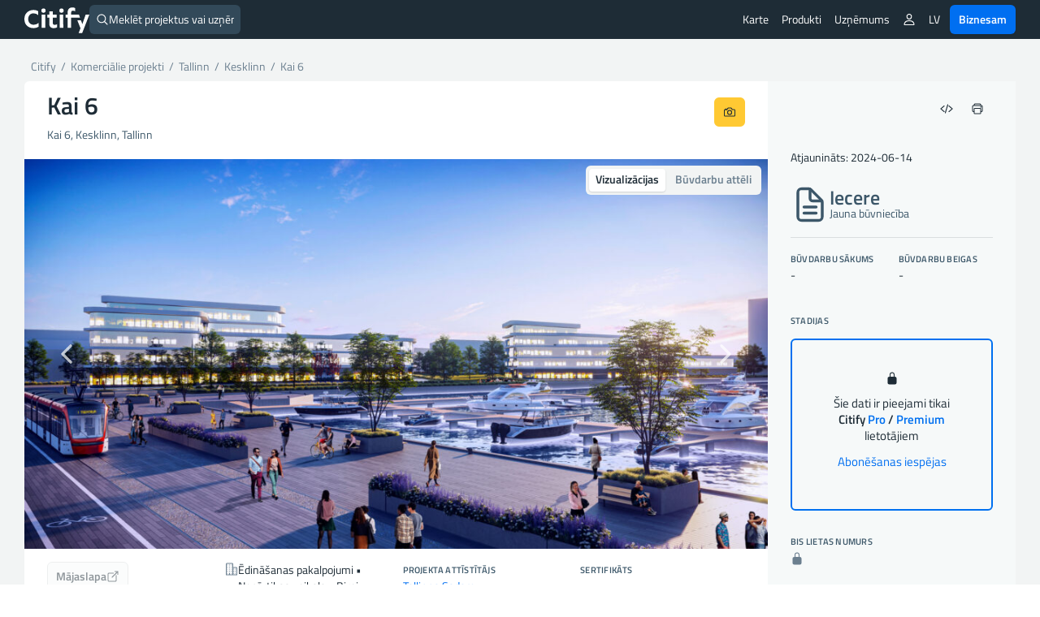

--- FILE ---
content_type: text/html; charset=UTF-8
request_url: https://citify.eu/lv/kai-6/
body_size: 23782
content:
<!DOCTYPE html>
<html lang="lv">
<head>
	<meta charset="UTF-8"/>
	<meta name="viewport" content="width=device-width, initial-scale=1, maximum-scale=1">

	<title>Kai 6 - iecere - Citify</title>
<meta name='robots' content='max-image-preview:large' />
<link rel='dns-prefetch' href='//www.google.com' />
<link crossorigin='anonymous' href='//cdn.citify.eu' rel='preconnect' />
<link rel='preconnect' href='//api.citify.eu' />
<link rel='preconnect' href='//cdnjs.cloudflare.com' />
<link rel='preconnect' href='//browser-update.org' />
<link rel='preconnect' href='//www.google-analytics.com' />
<link rel='preconnect' href='//www.googletagmanager.com' />
<!-- citify.eu is managing ads with Advanced Ads 1.55.0 – https://wpadvancedads.com/ --><script id="citify-ready">
			window.advanced_ads_ready=function(e,a){a=a||"complete";var d=function(e){return"interactive"===a?"loading"!==e:"complete"===e};d(document.readyState)?e():document.addEventListener("readystatechange",(function(a){d(a.target.readyState)&&e()}),{once:"interactive"===a})},window.advanced_ads_ready_queue=window.advanced_ads_ready_queue||[];		</script>
		<link data-handle="citify_styles" rel='stylesheet' id='citify_styles-css' href='https://citify.eu/wp-content/themes/citify-standalone/css/style.min.css?ver=6.841' type='text/css' media='all' />
<link data-handle="print-style" rel='stylesheet' id='print-style-css' href='https://citify.eu/wp-content/themes/citify-standalone/css/print.css?ver=6.841' type='text/css' media='print' />
<link data-handle="citify_objektas_styles" rel='stylesheet' id='citify_objektas_styles-css' href='https://citify.eu/wp-content/themes/citify-standalone/css/style_objektas.min.css?ver=6.841' type='text/css' media='all' />
<style id='classic-theme-styles-inline-css' type='text/css'>
/*! This file is auto-generated */
.wp-block-button__link{color:#fff;background-color:#32373c;border-radius:9999px;box-shadow:none;text-decoration:none;padding:calc(.667em + 2px) calc(1.333em + 2px);font-size:1.125em}.wp-block-file__button{background:#32373c;color:#fff;text-decoration:none}
</style>
<style id='global-styles-inline-css' type='text/css'>
:root{--wp--preset--aspect-ratio--square: 1;--wp--preset--aspect-ratio--4-3: 4/3;--wp--preset--aspect-ratio--3-4: 3/4;--wp--preset--aspect-ratio--3-2: 3/2;--wp--preset--aspect-ratio--2-3: 2/3;--wp--preset--aspect-ratio--16-9: 16/9;--wp--preset--aspect-ratio--9-16: 9/16;--wp--preset--color--black: #000000;--wp--preset--color--cyan-bluish-gray: #abb8c3;--wp--preset--color--white: #ffffff;--wp--preset--color--pale-pink: #f78da7;--wp--preset--color--vivid-red: #cf2e2e;--wp--preset--color--luminous-vivid-orange: #ff6900;--wp--preset--color--luminous-vivid-amber: #fcb900;--wp--preset--color--light-green-cyan: #7bdcb5;--wp--preset--color--vivid-green-cyan: #00d084;--wp--preset--color--pale-cyan-blue: #8ed1fc;--wp--preset--color--vivid-cyan-blue: #0693e3;--wp--preset--color--vivid-purple: #9b51e0;--wp--preset--gradient--vivid-cyan-blue-to-vivid-purple: linear-gradient(135deg,rgba(6,147,227,1) 0%,rgb(155,81,224) 100%);--wp--preset--gradient--light-green-cyan-to-vivid-green-cyan: linear-gradient(135deg,rgb(122,220,180) 0%,rgb(0,208,130) 100%);--wp--preset--gradient--luminous-vivid-amber-to-luminous-vivid-orange: linear-gradient(135deg,rgba(252,185,0,1) 0%,rgba(255,105,0,1) 100%);--wp--preset--gradient--luminous-vivid-orange-to-vivid-red: linear-gradient(135deg,rgba(255,105,0,1) 0%,rgb(207,46,46) 100%);--wp--preset--gradient--very-light-gray-to-cyan-bluish-gray: linear-gradient(135deg,rgb(238,238,238) 0%,rgb(169,184,195) 100%);--wp--preset--gradient--cool-to-warm-spectrum: linear-gradient(135deg,rgb(74,234,220) 0%,rgb(151,120,209) 20%,rgb(207,42,186) 40%,rgb(238,44,130) 60%,rgb(251,105,98) 80%,rgb(254,248,76) 100%);--wp--preset--gradient--blush-light-purple: linear-gradient(135deg,rgb(255,206,236) 0%,rgb(152,150,240) 100%);--wp--preset--gradient--blush-bordeaux: linear-gradient(135deg,rgb(254,205,165) 0%,rgb(254,45,45) 50%,rgb(107,0,62) 100%);--wp--preset--gradient--luminous-dusk: linear-gradient(135deg,rgb(255,203,112) 0%,rgb(199,81,192) 50%,rgb(65,88,208) 100%);--wp--preset--gradient--pale-ocean: linear-gradient(135deg,rgb(255,245,203) 0%,rgb(182,227,212) 50%,rgb(51,167,181) 100%);--wp--preset--gradient--electric-grass: linear-gradient(135deg,rgb(202,248,128) 0%,rgb(113,206,126) 100%);--wp--preset--gradient--midnight: linear-gradient(135deg,rgb(2,3,129) 0%,rgb(40,116,252) 100%);--wp--preset--font-size--small: 13px;--wp--preset--font-size--medium: 20px;--wp--preset--font-size--large: 36px;--wp--preset--font-size--x-large: 42px;--wp--preset--spacing--20: 0.44rem;--wp--preset--spacing--30: 0.67rem;--wp--preset--spacing--40: 1rem;--wp--preset--spacing--50: 1.5rem;--wp--preset--spacing--60: 2.25rem;--wp--preset--spacing--70: 3.38rem;--wp--preset--spacing--80: 5.06rem;--wp--preset--shadow--natural: 6px 6px 9px rgba(0, 0, 0, 0.2);--wp--preset--shadow--deep: 12px 12px 50px rgba(0, 0, 0, 0.4);--wp--preset--shadow--sharp: 6px 6px 0px rgba(0, 0, 0, 0.2);--wp--preset--shadow--outlined: 6px 6px 0px -3px rgba(255, 255, 255, 1), 6px 6px rgba(0, 0, 0, 1);--wp--preset--shadow--crisp: 6px 6px 0px rgba(0, 0, 0, 1);}:where(.is-layout-flex){gap: 0.5em;}:where(.is-layout-grid){gap: 0.5em;}body .is-layout-flex{display: flex;}.is-layout-flex{flex-wrap: wrap;align-items: center;}.is-layout-flex > :is(*, div){margin: 0;}body .is-layout-grid{display: grid;}.is-layout-grid > :is(*, div){margin: 0;}:where(.wp-block-columns.is-layout-flex){gap: 2em;}:where(.wp-block-columns.is-layout-grid){gap: 2em;}:where(.wp-block-post-template.is-layout-flex){gap: 1.25em;}:where(.wp-block-post-template.is-layout-grid){gap: 1.25em;}.has-black-color{color: var(--wp--preset--color--black) !important;}.has-cyan-bluish-gray-color{color: var(--wp--preset--color--cyan-bluish-gray) !important;}.has-white-color{color: var(--wp--preset--color--white) !important;}.has-pale-pink-color{color: var(--wp--preset--color--pale-pink) !important;}.has-vivid-red-color{color: var(--wp--preset--color--vivid-red) !important;}.has-luminous-vivid-orange-color{color: var(--wp--preset--color--luminous-vivid-orange) !important;}.has-luminous-vivid-amber-color{color: var(--wp--preset--color--luminous-vivid-amber) !important;}.has-light-green-cyan-color{color: var(--wp--preset--color--light-green-cyan) !important;}.has-vivid-green-cyan-color{color: var(--wp--preset--color--vivid-green-cyan) !important;}.has-pale-cyan-blue-color{color: var(--wp--preset--color--pale-cyan-blue) !important;}.has-vivid-cyan-blue-color{color: var(--wp--preset--color--vivid-cyan-blue) !important;}.has-vivid-purple-color{color: var(--wp--preset--color--vivid-purple) !important;}.has-black-background-color{background-color: var(--wp--preset--color--black) !important;}.has-cyan-bluish-gray-background-color{background-color: var(--wp--preset--color--cyan-bluish-gray) !important;}.has-white-background-color{background-color: var(--wp--preset--color--white) !important;}.has-pale-pink-background-color{background-color: var(--wp--preset--color--pale-pink) !important;}.has-vivid-red-background-color{background-color: var(--wp--preset--color--vivid-red) !important;}.has-luminous-vivid-orange-background-color{background-color: var(--wp--preset--color--luminous-vivid-orange) !important;}.has-luminous-vivid-amber-background-color{background-color: var(--wp--preset--color--luminous-vivid-amber) !important;}.has-light-green-cyan-background-color{background-color: var(--wp--preset--color--light-green-cyan) !important;}.has-vivid-green-cyan-background-color{background-color: var(--wp--preset--color--vivid-green-cyan) !important;}.has-pale-cyan-blue-background-color{background-color: var(--wp--preset--color--pale-cyan-blue) !important;}.has-vivid-cyan-blue-background-color{background-color: var(--wp--preset--color--vivid-cyan-blue) !important;}.has-vivid-purple-background-color{background-color: var(--wp--preset--color--vivid-purple) !important;}.has-black-border-color{border-color: var(--wp--preset--color--black) !important;}.has-cyan-bluish-gray-border-color{border-color: var(--wp--preset--color--cyan-bluish-gray) !important;}.has-white-border-color{border-color: var(--wp--preset--color--white) !important;}.has-pale-pink-border-color{border-color: var(--wp--preset--color--pale-pink) !important;}.has-vivid-red-border-color{border-color: var(--wp--preset--color--vivid-red) !important;}.has-luminous-vivid-orange-border-color{border-color: var(--wp--preset--color--luminous-vivid-orange) !important;}.has-luminous-vivid-amber-border-color{border-color: var(--wp--preset--color--luminous-vivid-amber) !important;}.has-light-green-cyan-border-color{border-color: var(--wp--preset--color--light-green-cyan) !important;}.has-vivid-green-cyan-border-color{border-color: var(--wp--preset--color--vivid-green-cyan) !important;}.has-pale-cyan-blue-border-color{border-color: var(--wp--preset--color--pale-cyan-blue) !important;}.has-vivid-cyan-blue-border-color{border-color: var(--wp--preset--color--vivid-cyan-blue) !important;}.has-vivid-purple-border-color{border-color: var(--wp--preset--color--vivid-purple) !important;}.has-vivid-cyan-blue-to-vivid-purple-gradient-background{background: var(--wp--preset--gradient--vivid-cyan-blue-to-vivid-purple) !important;}.has-light-green-cyan-to-vivid-green-cyan-gradient-background{background: var(--wp--preset--gradient--light-green-cyan-to-vivid-green-cyan) !important;}.has-luminous-vivid-amber-to-luminous-vivid-orange-gradient-background{background: var(--wp--preset--gradient--luminous-vivid-amber-to-luminous-vivid-orange) !important;}.has-luminous-vivid-orange-to-vivid-red-gradient-background{background: var(--wp--preset--gradient--luminous-vivid-orange-to-vivid-red) !important;}.has-very-light-gray-to-cyan-bluish-gray-gradient-background{background: var(--wp--preset--gradient--very-light-gray-to-cyan-bluish-gray) !important;}.has-cool-to-warm-spectrum-gradient-background{background: var(--wp--preset--gradient--cool-to-warm-spectrum) !important;}.has-blush-light-purple-gradient-background{background: var(--wp--preset--gradient--blush-light-purple) !important;}.has-blush-bordeaux-gradient-background{background: var(--wp--preset--gradient--blush-bordeaux) !important;}.has-luminous-dusk-gradient-background{background: var(--wp--preset--gradient--luminous-dusk) !important;}.has-pale-ocean-gradient-background{background: var(--wp--preset--gradient--pale-ocean) !important;}.has-electric-grass-gradient-background{background: var(--wp--preset--gradient--electric-grass) !important;}.has-midnight-gradient-background{background: var(--wp--preset--gradient--midnight) !important;}.has-small-font-size{font-size: var(--wp--preset--font-size--small) !important;}.has-medium-font-size{font-size: var(--wp--preset--font-size--medium) !important;}.has-large-font-size{font-size: var(--wp--preset--font-size--large) !important;}.has-x-large-font-size{font-size: var(--wp--preset--font-size--x-large) !important;}
:where(.wp-block-post-template.is-layout-flex){gap: 1.25em;}:where(.wp-block-post-template.is-layout-grid){gap: 1.25em;}
:where(.wp-block-columns.is-layout-flex){gap: 2em;}:where(.wp-block-columns.is-layout-grid){gap: 2em;}
:root :where(.wp-block-pullquote){font-size: 1.5em;line-height: 1.6;}
</style>
<link data-handle="pmpro_frontend_base" rel='stylesheet' id='pmpro_frontend_base-css' href='https://citify.eu/wp-content/plugins/paid-memberships-pro/css/frontend/base.css?ver=3.3.2' type='text/css' media='all' />
<link data-handle="pmpro_frontend_variation_1" rel='stylesheet' id='pmpro_frontend_variation_1-css' href='https://citify.eu/wp-content/plugins/paid-memberships-pro/css/frontend/variation_1.css?ver=3.3.2' type='text/css' media='all' />
<script data-handle="recaptcha" type="text/javascript" src="https://www.google.com/recaptcha/api.js?hl=lv&amp;ver=6.6.2" id="recaptcha-js"></script>
<script data-handle="jquery" type="text/javascript" rel="preload" src="//cdn.citify.eu/data/js/jquery.min.js" id="jquery-js"></script>
<script type="text/javascript" id="advanced-ads-advanced-js-js-extra">
/* <![CDATA[ */
var advads_options = {"blog_id":"1","privacy":{"enabled":false,"state":"not_needed"}};
/* ]]> */
</script>
<script data-handle="advanced-ads-advanced-js" type="text/javascript" src="https://citify.eu/wp-content/plugins/advanced-ads/public/assets/js/advanced.min.js?ver=1.55.0" id="advanced-ads-advanced-js-js"></script>
<link rel='shortlink' href='https://citify.eu/?p=52104' />
<link rel='canonical' href='https://citify.eu/lv/kai-6/' />
<link rel='alternate' hreflang='en' href='https://citify.eu/en/kai-6/' />
<link rel='alternate' hreflang='lt' href='https://citify.eu/lt/kai-6/' />
<link rel='alternate' hreflang='et' href='https://citify.eu/et/kai-6/' />
<link rel='alternate' hreflang='lv' href='https://citify.eu/lv/kai-6/' />
<style id="pmpro_colors">:root {
	--pmpro--color--base: #ffffff;
	--pmpro--color--contrast: #222222;
	--pmpro--color--accent: #0c3d54;
	--pmpro--color--accent--variation: hsl( 199,75%,28.5% );
	--pmpro--color--border--variation: hsl( 0,0%,91% );
}</style><script type="text/javascript">
		var advadsCfpQueue = [];
		var advadsCfpAd = function( adID ){
			if ( 'undefined' == typeof advadsProCfp ) { advadsCfpQueue.push( adID ) } else { advadsProCfp.addElement( adID ) }
		};
		</script>
		<script type="application/ld+json">{
        "@context": "https://schema.org",
        "@type": "Organization",
        "@id": "/#org",
        "name": "Citify",
        "legalName": "Citify Pro UAB",
        "location": {
	        "@type": "PostalAddress",
	        "addressCountry": "LT",
	        "addressLocality": "Vilnius"
        },
        "url": "https://citify.eu",
        "logo": "https://cdn.citify.eu/data/wp-content/uploads/assets/citify_logo_trans.png",
        "description": "Citify is an online platform for tracking real estate development, providing important contacts and key project metrics for everyone.",
        "sameAs" : [
	        "https://www.facebook.com/citify.eu",
	        "https://www.instagram.com/citify.eu/",
	        "https://www.linkedin.com/company/citify-eu"
        ]
    }</script>

	<script type="application/ld+json">{
		"@context": "http://schema.org",
    	"@type": "WebSite",
		"url": "https://citify.eu/lv/",
		"inLanguage": "lv",
		"publisher": {
			"@id": "/#org"
		},
		"author": {
			"@id": "/#org"
		},
		"potentialAction": {
			"@type": "SearchAction",
			"target": {
				"@type": "EntryPoint",
				"urlTemplate": "https://citify.eu/search/{search_term_string}"
			},
			"query-input": "required name=search_term_string"
		}
	}</script>
	<script type="application/ld+json">{
	        "@context": "https://schema.org",
	        "@type": "Article",
	        "headline": "Kai 6",
	        "url": "https://citify.eu/lv/kai-6/",
	        "mainEntityOfPage": "https://citify.eu/lv/kai-6/",
	        "image": [
	        	"https://cdn.citify.eu/data/wp-content/uploads/2021/01/citify-kai-6-24794-1024x576.jpg"
	        ],
	        "dateModified": "2024-06-14T19:10:27+03:00",
	        "contentLocation": {
	        	"@type": "Place",
	        	"address": {
	        		"@type": "PostalAddress",
	        		"streetAddress": "Kai 6",
	        		"addressLocality": "Tallinn",
	        		"addressCountry": "Estonia"
	        	}
	        },
	        "publisher": {
	        	"@id": "/#org"
	        },
	        "author": {
	        	"@id": "/#org"
	        }
	    }</script>
			<link rel="preload" as="font" href="https://cdn.citify.eu/data/fonts/titillium-web-v9-latin-ext-regular.woff2" type="font/woff2" crossorigin="anonymous">
	<link rel="preload" as="font" href="https://cdn.citify.eu/data/fonts/titillium-web-v9-latin-ext-italic.woff2" type="font/woff2" crossorigin="anonymous">
	<link rel="preload" as="font" href="https://cdn.citify.eu/data/fonts/titillium-web-v9-latin-ext-600.woff2" type="font/woff2" crossorigin="anonymous">
	<link rel="preload" as="font" href="https://cdn.citify.eu/data/fonts/titillium-web-v9-latin-ext-600italic.woff2" type="font/woff2" crossorigin="anonymous">

	<link rel="apple-touch-icon" sizes="57x57" href="https://cdn.citify.eu/data/icons/apple-icon-57x57.png">
	<link rel="apple-touch-icon" sizes="60x60" href="https://cdn.citify.eu/data/icons/apple-icon-60x60.png">
	<link rel="apple-touch-icon" sizes="72x72" href="https://cdn.citify.eu/data/icons/apple-icon-72x72.png">
	<link rel="apple-touch-icon" sizes="76x76" href="https://cdn.citify.eu/data/icons/apple-icon-76x76.png">
	<link rel="apple-touch-icon" sizes="114x114" href="https://cdn.citify.eu/data/icons/apple-icon-114x114.png">
	<link rel="apple-touch-icon" sizes="120x120" href="https://cdn.citify.eu/data/icons/apple-icon-120x120.png">
	<link rel="apple-touch-icon" sizes="144x144" href="https://cdn.citify.eu/data/icons/apple-icon-144x144.png">
	<link rel="apple-touch-icon" sizes="152x152" href="https://cdn.citify.eu/data/icons/apple-icon-152x152.png">
	<link rel="apple-touch-icon" sizes="180x180" href="https://cdn.citify.eu/data/icons/apple-icon-180x180.png">
	<link rel="icon" type="image/png" sizes="192x192"  href="https://cdn.citify.eu/data/icons>/android-icon-192x192.png">
	<link rel="icon" type="image/png" sizes="32x32" href="https://cdn.citify.eu/data/icons/favicon-32x32.png">
	<link rel="icon" type="image/png" sizes="96x96" href="https://cdn.citify.eu/data/icons/favicon-96x96.png">
	<link rel="icon" type="image/png" sizes="16x16" href="https://cdn.citify.eu/data/icons/favicon-16x16.png">
	<link rel="manifest" href="https://citify.eu/manifest.json" crossorigin="use-credentials">
	<meta name="msapplication-TileColor" content="#ffffff">
	<meta name="msapplication-TileImage" content="https://cdn.citify.eu/data/icons/ms-icon-144x144.png">
	<meta name="theme-color" content="#ffffff">

    
	<!-- Global site tag (gtag.js) - Google Analytics -->
	<script async src="https://www.googletagmanager.com/gtag/js?id=G-77VZ8YL1NG"></script>
	<script>
		window.dataLayer = window.dataLayer || [];
		function gtag(){dataLayer.push(arguments);}
		gtag("js", new Date());

		var url = new URL(window.location.href);
		url.searchParams.delete("lng");
		url.searchParams.delete("lat");
		url.searchParams.delete("z");
		var cleanedUrl = url.origin + url.pathname + url.search;

		// console.log("cleanedUrl: ", cleanedUrl);

		// if(typeof isNuxtPage !== "undefined") {
		// 	if(!sessionStorage.getItem("map-pageview-tracked")) {
		// 		gtag("config", "G-77VZ8YL1NG", {
		// 			"page_location": cleanedUrl
		// 		});
		// 		sessionStorage.setItem("map-pageview-tracked", true);
		// 	}
		// } else {
		// 	gtag("config", "G-77VZ8YL1NG", {
		// 		"page_location": cleanedUrl
		// 	});
		// }

		// if(typeof isNuxtPage !== "undefined") {
		// 	gtag("config", "G-77VZ8YL1NG", {
		// 		send_page_view: false
		// 	});

		// 	gtag("event", "page_view", {
		// 		page_title: document.title,
		// 		page_location: cleanedUrl
		// 	});
		// }

		gtag("config", "G-77VZ8YL1NG");
		gtag("set", "user_properties", { "user_level_none": "true", "user_lang": "lv" });</script><script type="text/javascript">
		var ajaxurl = "https://citify.eu/wp-admin/admin-ajax.php";</script>
	<script>window.MSInputMethodContext && document.documentMode && document.write('<script src="https://cdn.jsdelivr.net/gh/nuxodin/ie11CustomProperties@4.1.0/ie11CustomProperties.min.js"><\/script>');</script>
			<meta name='description' content='Kai 6 (Ēdināšanas pakalpojumi, nepārtikas veikals, biroju centrs, cita komerciāla), adresē Kai 6 (Kesklinn) ir (iecere), attīstīta -. Būvniecības laiks: - - -' />
			<meta property='og:title' content='Kai 6 - Ēdināšanas pakalpojumi, nepārtikas veikals, biroju centrs, cita komerciāla' />
			<meta property='og:type' content='article' />
			<meta property='og:image' content='https://cdn.citify.eu/data/wp-content/uploads/2021/01/citify-kai-6-24794-1024x576.jpg' />
			<meta property='og:image:secure_url' content='https://cdn.citify.eu/data/wp-content/uploads/2021/01/citify-kai-6-24794-1024x576.jpg' />
			<meta property='og:image:width' content='1024' />
			<meta property='og:image:height' content='576' />
			<meta property='og:url' content='https://citify.eu/lv/kai-6/' />
			<meta property='og:description' content='Kai 6 (Ēdināšanas pakalpojumi, nepārtikas veikals, biroju centrs, cita komerciāla), adresē Kai 6 (Kesklinn) ir (iecere), attīstīta -. Būvniecības laiks: - - -' />
			<meta property='fb:app_id' content='251252648757298' />

			<meta name='twitter:card' content='summary_large_image' />
			<meta name='twitter:title' content='Kai 6 - Ēdināšanas pakalpojumi, nepārtikas veikals, biroju centrs, cita komerciāla' />
			<meta name='twitter:description' content='Kai 6 (Ēdināšanas pakalpojumi, nepārtikas veikals, biroju centrs, cita komerciāla), adresē Kai 6 (Kesklinn) ir (iecere), attīstīta -. Būvniecības laiks: - - -' />
			<meta name='twitter:image' content='https://cdn.citify.eu/data/wp-content/uploads/2021/01/citify-kai-6-24794-1024x576.jpg' />
		
</head>
<body class="pmpro-variation_1 post-template-default single single-post postid-52104 single-format-standard pmpro-body-has-access aa-prefix-citify-">
<header>
	<div class="header-wrapper">
		<div class="navbar-logo float-left">
			<a class="logo" title="Citify" href="https://citify.eu/lv/"></a>
		</div>
		<div id="search-button">
			<div class="search-button-input">
	<form role="search" method="get" id="searchform" action="https://citify.eu/lv/">
		<label>
			<ion-icon name='search-outline' class='float-left'></ion-icon>
			<input type="text" class="search-button-form float-left" id="quick-search" value="" name="s" id="s" placeholder="Meklēt projektus vai uzņēmumus" autocomplete="off" />
			<a id="search-btn-close" class="btn btn-small float-right"><ion-icon name="close-outline"></ion-icon></a>
		</label>
	</form>
</div>
<div id="quick-results">
	<div id="search-categories">
		<a class="tag tag-margin" href="https://citify.eu/lv/category/residential/" title="Dzīvojamie projekti">Dzīvojamie projekti</a>
		<a class="tag tag-margin" href="https://citify.eu/lv/category/commercial/" title="Komerciālie projekti">Komerciālie projekti</a>
		<a class="tag tag-margin" href="https://citify.eu/lv/category/infrastructure/" title="Infrastruktūra">Infrastruktūra</a>
		<a class="tag tag-margin" href="https://citify.eu/lv/category/parks/" title="Parki">Parki</a>
		<a class="tag tag-margin" href="https://citify.eu/lv/category/public-purpose/" title="Publiskie projekti">Publiskie projekti</a>
	</div>

	<div id="quick-results-data" style="display: none">

		<div id="quick-results-data-more" class="scroll-control-vertical" style="max-height: 60vh;"></div>
	</div>

	<div id='searchLoading' class='spinner-container search-spinner spinner-center'><div class='spinner ' style='margin-right:10px;'></div></div>
</div>
		</div>

		<nav role="navigation" class="header-menu float-right">
							<ul class="header-menu_list header-menu_list-closeable">
					<li class="header-menu-item-wrap">
						<a class="header-menu-item" href="https://citify.eu/lv/" title="Karte">Karte</a>
					</li>

					<li class="header-menu-item-wrap header-menu-item-has-children">
						<div class="header-menu-item">
							Produkti							<ion-icon class="mobile-show" name="chevron-down-outline"></ion-icon>
						</div>
						<div class="header-menu_sub-menu wide">
							<a class="header-menu_sub-menu-item" href="https://citify.eu/lv/business/about-pro/" title="Par Citify Pro">
								<div class="display-flex flex-nowrap gap column-gap">
									<div><ion-icon name="map-outline" style="font-size: 24px;margin-top:4px;"></ion-icon></ion-icon></div>
									<div class="display-flex flex-column" style="flex-grow: 1;">
										<b>Pro</b>
										<span class="header-menu_sub-menu-item-description">Transform cold calls to targeted contacts</span>
									</div>
								</div>
							</a>
							<a class="header-menu_sub-menu-item" href="https://citify.eu/lv/business/about-pulse/" title="Par Citify Pulse">
								<div class="display-flex flex-nowrap column-gap">
									<div><ion-icon src="https://cdn.citify.eu/data/wp-content/uploads/assets/citify_pulse_icon.svg" style="font-size: 24px;margin-top:4px;"></ion-icon></div>
									<div class="display-flex flex-column" style="flex-grow: 1;">
										<b>Pulse</b>
										<span class="header-menu_sub-menu-item-description">Master the residential market insights</span>
									</div>
								</div>
							</a>
							<a class="header-menu_sub-menu-item" href="https://citify.eu/lv/business/about-radar/" title="Par Citify Radar">
								<div class="display-flex flex-nowrap column-gap">
									<div><ion-icon src="https://cdn.citify.eu/data/wp-content/uploads/assets/citify_radar_icon.svg" style="font-size: 24px;margin-top:4px;"></ion-icon></div>
									<div class="display-flex flex-column" style="flex-grow: 1;">
										<b>Radar</b>
										<span class="header-menu_sub-menu-item-description">Never miss the news</span>
									</div>
								</div>
							</a>
						</div>
					</li>

					<li class="header-menu-item-wrap header-menu-item-has-children">
						<div class="header-menu-item">
							Uzņēmums							<ion-icon class="mobile-show" name="chevron-down-outline"></ion-icon>
						</div>
						<div class="header-menu_sub-menu">
							<a class="header-menu_sub-menu-item" href="https://citify.eu/lv/about-us/" title="Par mums">Par mums</a>
							<a class="header-menu_sub-menu-item" href="https://citify.eu/lv/contacts/" title="Kontakti">Kontakti</a>
						</div>
					</li>

										
									</ul>
				
				<ul class="header-menu_list">
											<li class="header-menu-item-wrap header-menu-item-has-children">
							<div class="header-menu-item"><ion-icon name="person-outline"></ion-icon></div>
							<div class="header-menu_sub-menu">
								<a class="header-menu_sub-menu-item" href="https://citify.eu/lv/membership-plans/" title="Abonēšanas iespējas">Abonēšanas iespējas</a>
								<a class="header-menu_sub-menu-item" href="https://citify.eu/lv/login/" title="Pieslēgties">Pieslēgties</a>
								<a class="header-menu_sub-menu-item" href="https://citify.eu/lv/register/" title="Reģistrēties">Reģistrēties</a>
							</div>
						</li>
										
					
					<li class="header-menu-item-wrap header-menu-item-has-children">
						<div class="header-menu-item">LV</div><div class="header-menu_sub-menu"><a href='https://citify.eu/en/kai-6/' title='English' class='header-menu_sub-menu-item'>English</a><a href='https://citify.eu/lt/kai-6/' title='Lietuvių' class='header-menu_sub-menu-item'>Lietuvių</a><a href='https://citify.eu/et/kai-6/' title='Eesti' class='header-menu_sub-menu-item'>Eesti</a><a href='https://citify.eu/lv/kai-6/' title='Latviešu' class='header-menu_sub-menu-item'>Latviešu</a></div>					</li>

					<li class="header-menu-item-wrap">
						<a href="https://citify.eu/lv/business/" class="btn btn-fill-blue" title="Citify biznesam" style="margin-left: 4px;">Biznesam</a>
					</li>
				</ul>

				<button type="button" name="menu" aria-label="Menu" class="navbar-toggle" onclick="toggleNav()">
					<span class="toggle-icon"></span>
				</button>

			<!-- <div class="navbar-actions float-right"> -->
				
				
				<!-- <div class="language-switch">
									</div>

				<button type="button" name="menu" aria-label="Menu" class="navbar-toggle" onclick="toggleNav()">
					<span class="toggle-icon"></span>
				</button> -->
			<!-- </div> -->
		</nav>
	</div>
</header>

<main class="container-large grey">
    <section class="container">
        <div class="row row-content">
            <div class="col-xs-8 show-print" id="spauda-logo">
                <b class="font-size-1-5">Citify</b>
            </div>
            <div class="col-xs-4 col-md-4 show-print" id="spauda-detales">
                <div class="fg-match-column-inside-wrapper">
                	www.citify.eu<br />Izraksta laiks: 2026-01-18 09:39:59<br />Atjaunināts: 2024-06-14<br />                </div>
            </div>

            <div class="col-xs-12">
						<div class="breadcrumbs-pure" id="breadcrumbs">
							<div itemscope="" itemtype="http://schema.org/BreadcrumbList">
								<span itemprop="itemListElement" itemscope itemtype="http://schema.org/ListItem">
									<a class="link" itemscope itemid="https://citify.eu/lv/" itemtype="http://schema.org/WebPage" itemprop="item" href="https://citify.eu/lv/" title="Citify">
										<span itemprop="name">Citify</span>
									</a>
									<meta itemprop="position" content="1">
								</span>
								<span class="separator">&nbsp;/&nbsp;</span>
								<span itemprop="itemListElement" itemscope itemtype="http://schema.org/ListItem">
									<a class="link" itemscope itemid="https://citify.eu/lv/category/commercial/" itemtype="http://schema.org/WebPage" itemprop="item" href="https://citify.eu/lv/category/commercial/">
										<span itemprop="name" title="Komerciālie projekti">Komerciālie projekti</span>
									</a>
									<meta itemprop="position" content="2">
								</span>
																<span class="separator">&nbsp;/&nbsp;</span>
								<span itemprop="itemListElement" itemscope itemtype="http://schema.org/ListItem">
									<a class="link" itemscope itemid="https://citify.eu/lv/category/commercial/?city=Tallinn" itemtype="http://schema.org/WebPage" itemprop="item" href="https://citify.eu/lv/category/commercial/?city=Tallinn" title="Tallinn">
										<span itemprop="name">Tallinn</span>
									</a>
									<meta itemprop="position" content="3">
								</span>
																									<span class="separator">&nbsp;/&nbsp;</span>
									<span itemprop="itemListElement" itemscope itemtype="http://schema.org/ListItem">
										<a class="link" itemscope itemid="https://citify.eu/lv/category/commercial/?city=Tallinn&district=Kesklinn" itemtype="http://schema.org/WebPage" itemprop="item" href="https://citify.eu/lv/category/commercial/?city=Tallinn&district=Kesklinn" title="Kesklinn">
											<span itemprop="name">Kesklinn</span>
										</a>
										<meta itemprop="position" content="4">
									</span>
																<span class="separator">&nbsp;/&nbsp;</span>
								<span class="active" itemprop="itemListElement" itemscope itemtype="http://schema.org/ListItem">
									<a class="link" itemscope itemid="https://citify.eu/lv/kai-6/" itemtype="http://schema.org/WebPage" itemprop="item" href="https://citify.eu/lv/kai-6/" title="Kai 6">
										<span itemprop="name">Kai 6</span>
									</a>
									<meta itemprop="position" content="5">
								</span>
							</div>
						</div>
            </div>
        </div>

        	</section>

	<section class="container round white">
		<div class="row row-flex row-content">
			<div class="col-xs-12 col-sm-8 col-md-8 col-lg-9 no-padding" id="project__main">
				<div class="row row-content" id="project__header">
					<div class="display-flex">
						<div class="project__header-title">
							<h1 class="objekto-pavadinimas no-margin-vertical">
								Kai 6							</h1>
						</div>
						<div class="display-flex project__header-actions btn-row-gap">
														<button type="button" class="btn float-right mobile-icon print-hide" data-toggle="citify-modal" data-target="#suggestEdit" title="Ieteikt labojumu"><ion-icon name="create-outline"></ion-icon></button>

							<a class="btn btn-fill-yellow print-hide float-right no-margin" href="https://citify.eu/lv/upload/?obj=Kai%206,%20Tallinn" title="Pievienot būvdarbu procesa attēlus"><ion-icon name="camera-outline"></ion-icon></a>
						</div>
					</div>
					<p class="text-grey" id="address">
						Kai 6, Kesklinn, Tallinn											</p>
				</div>
				<div class="row row-content" id="project__visuals">
					<div class="button-switcher" style="position:absolute;right:8px;top:8px;z-index:5">
						<input type="radio" id="visualsSwitch-visuals" name="visualsSwitch" value="visuals" checked>
						<label for="visualsSwitch-visuals" title="Vizualizācijas">Vizualizācijas</label>
						
						<input type="radio" id="visualsSwitch-photos" name="visualsSwitch" value="photos" >
						<label for="visualsSwitch-photos" title="Būvdarbu attēli">Būvdarbu attēli</label>
					</div>

					<div class="slide carousel vizualizacijos-slider" id="vizCarousel" data-ride="carousel" >
						<div class="visual-overlay">
							
						</div>
						<div class="carousel-inner popup-gallery" role="listbox">
							<div class='item active slide-1' role='option'><a href='https://cdn.citify.eu/data/wp-content/uploads/2021/01/citify-kai-6-24794.jpg' class='popup-gallery-child' fetchpriority='high' title='Kai 6'><img src='https://cdn.citify.eu/data/wp-content/uploads/2021/01/citify-kai-6-24794-1024x576.jpg' alt='Kai 6 (Kai 6) - Ēdināšanas pakalpojumi, Nepārtikas veikals, Biroju centrs, Cita komerciāla - vizualizācija' class='img-responsive' /></a></div>						</div>
						<a class="left carousel-control" href="#vizCarousel" role="button" name="previous" aria-label="Previous" data-slide="prev">
							<span><ion-icon name="chevron-back-outline"></ion-icon></span>
						</a>
						<a class="right carousel-control" href="#vizCarousel" role="button" name="next" aria-label="Next" data-slide="next">
							<span><ion-icon name="chevron-forward-outline"></ion-icon></span>
						</a>
					</div>

					<div class="slide carousel vizualizacijos-slider" id="fotoCarousel" data-ride="carousel" style="display:none">
						<div class="carousel-inner popup-gallery" role="listbox">
							<!-- <span class="placeholder col-xs-12" style="height: 100%;"></span> -->

							<div class="item active" role="option">
										<a href="https://cdn.citify.eu/data/wp-content/uploads/assets/no-visuals.png" class="popup-gallery-child" title="Nav vizualizāciju"><img src="https://cdn.citify.eu/data/wp-content/uploads/assets/no-visuals.png" alt="Nav vizualizāciju" class="img-responsive"></a>
									</div>						</div>

						<a class="left carousel-control" href="#fotoCarousel" role="button" name="previous" aria-label="Previous" data-slide="prev">
							<span><ion-icon name="chevron-back-outline"></ion-icon></span>
						</a>
						<a class="right carousel-control" href="#fotoCarousel" role="button" name="next" aria-label="Next" data-slide="next">
							<span><ion-icon name="chevron-forward-outline"></ion-icon></span>
						</a>
					</div>
				</div>

				<div class="row row-content" id="project__details">
					<div class="row display-flex">
						<div class="col-xs-6 col-lg-3">
							<p><button class='btn no-margin' disabled title='Kai 6'>Mājaslapa<ion-icon name='open-outline' class='btn-icon__end'></ion-icon></button></p>
						</div>

						<div class="col-xs-6 col-lg-3">
							<p class="data-block-icon" title="Tips">
								<ion-icon name="business-outline"></ion-icon>
								<span class="data-block-icon__text">Ēdināšanas pakalpojumi &#8226; Nepārtikas veikals &#8226; Biroju centrs &#8226; Cita komerciāla</span>						
							</p>
							<p class="data-block-icon" title="Investīcijas">
								<ion-icon name="logo-euro"></ion-icon>
								<span class="data-block-icon__text">-</span>
							</p>
						</div>

						<div class="col-xs-6 col-lg-3">
							<h6 class="caption">Projekta attīstītājs</h6>
							<p><a href='https://citify.eu/lv/companies/80398/tallinna-sadam/' title='Tallinna Sadam'>Tallinna Sadam</a></p>						</div>

													<div class="col-xs-6 col-lg-3">
								<h6 class="caption">Sertifikāts</h6>
								<p>-</p>
							</div>
											</div>


					
											<div class="row" id="project__tabs">
							<div class="col-xs-12">
								<div class="citify-tabs" role="tablist">
								<h4 class='skilties-pavadinimas tabName active' role='tab' aria-controls='general' data-target='#general'><ion-icon class="btn-icon__start" name="cog-outline"></ion-icon>Parametri</h4><h4 class='skilties-pavadinimas tabName ' role='tab' aria-controls='hearing' data-target='#hearing'><ion-icon name="megaphone-outline"></ion-icon>Publiskā apspriešana<span class='tag no-margin-vertical no-margin'>1</span></h4><h4 class='skilties-pavadinimas tabName ' role='tab' aria-controls='companies' data-target='#companies'><ion-icon name="people-outline"></ion-icon>Iesaistītie uzņēmumi<span class='tag no-margin-vertical no-margin'>1</span></h4>								</div>
							</div>
						</div>
					
											<div class="row">
							<div class="col-xs-12 col-lg-7" id='objekto-informacija'>
								<div class='tab-panel tab-panel-active' role='tabpanel' aria-labelledby='general-tab' id='general'>												
<div class="about-info-block" id="teritorija">
	<h3 class="skilties-pavadinimas">Teritorija</h3>

	<div class="row display-flex row-scrollable">
		<div class="col-xs-6 col-md-4">
			<h6 class="caption">Teritorijas kopējā platība</h6>
			<p>- ha</p>
		</div>
		<div class="col-xs-6 col-md-4">
			<h6 class="caption">Apbūves blīvums</h6>
			<p>- %</p>
		</div>
		<div class="col-xs-6 col-md-4">
			<h6 class="caption">Apbūves intensitāte</h6>
			<p>-</p>
		</div>
		<div class="col-xs-6 col-md-4">
			<h6 class="caption">Apbūves laukums</h6>
			<p>4 465,00 m<sup>2</sup></p>
		</div>
		<div class="col-xs-6 col-md-4">
			<h6 class="caption">Brīvā zaļā teritorija</h6>
			<p>- %</p>
		</div>
	</div>
</div>

<div class="about-info-block" id="techniniai">
	<h3 class="skilties-pavadinimas">Tehniskie parametri</h3>

	<div class="row display-flex row-scrollable">
		
		<div class="col-xs-6 col-md-4">
			<h6 class="caption">Būvtilpums</h6>
			<p><a href='https://citify.eu/lv/membership-plans/' title='Abonēšanas iespējas'><ion-icon class='text-subtle' name='lock-closed'></ion-icon></a></p>
		</div>
		<div class="col-xs-6 col-md-4">
			<h6 class="caption">Kopējā telpu platība</h6>
			<p>22 152,00 m<sup>2</sup></p>
		</div>
		<div class="col-xs-6 col-md-4">
			<h6 class="caption">Virszemes stāvu platība</h6>
			<p><a href='https://citify.eu/lv/membership-plans/' title='Abonēšanas iespējas'><ion-icon class='text-subtle' name='lock-closed'></ion-icon></a></p>
		</div>
		<div class="col-xs-6 col-md-4">
			<h6 class="caption">Pazemes stāvu platība</h6>
			<p>
				<a href='https://citify.eu/lv/membership-plans/' title='Abonēšanas iespējas'><ion-icon class='text-subtle' name='lock-closed'></ion-icon></a>				
			</p>
		</div>
		<div class="col-xs-6 col-md-4">
			<h6 class="caption">Lietderīgā platība</h6>
			<p><a href='https://citify.eu/lv/membership-plans/' title='Abonēšanas iespējas'><ion-icon class='text-subtle' name='lock-closed'></ion-icon></a></p>
		</div>

				<div class="col-xs-6 col-md-4">
			<h6 class="caption">Izīrējamā platība</h6>
			<p><a href='https://citify.eu/lv/membership-plans/' title='Abonēšanas iespējas'><ion-icon class='text-subtle' name='lock-closed'></ion-icon></a> 
		</div>
				<div class="col-xs-6 col-md-4">
			<h6 class="caption">Virszemes stāvu skaits</h6>
			<p>5</p>
		</div>
		<div class="col-xs-6 col-md-4">
			<h6 class="caption">Būves augstums</h6>
			<p>20 m</p>
		</div>
				<div class="col-xs-6 col-md-4">
			<h6 class="caption">Stāva platība</h6>
			<p><a href='https://citify.eu/lv/membership-plans/' title='Abonēšanas iespējas'><ion-icon class='text-subtle' name='lock-closed'></ion-icon></a></p>
		</div>
		<div class="col-xs-6 col-md-4">
			<h6 class="caption">Biroju klase</h6>
			<p>-</p>
		</div>
				<div class="col-xs-6 col-md-4">
			<h6 class="caption">Energoefektivitātes klase</h6>
			<p>-</p>
		</div>
		<div class="col-xs-6 col-md-4">
			<h6 class="caption">Pazemes stāvu skaits</h6>
			<p>1</p>
		</div>
		
	</div>
</div>

<div class="about-info-block" id="transportas">
	<h3 class="skilties-pavadinimas">Transports</h3>

	<div class="row">
		<div class="col-xs-4 col-md-4">
			<p class="data-block-icon" title="Autostāvvietas">
				<ion-icon name="car-sport" class="data-block-icon"></ion-icon>
				<span class="data-block-icon__text">75</span>
			</p>
		</div>

		<div class="col-xs-4 col-md-4">
			<p class="data-block-icon" title="Elektromobīļu stāvvietas">
				<ion-icon name="flash" class="data-block-icon"></ion-icon>
				<span class="data-block-icon__text"> 0</span>
			</p>
		</div>

		<div class="col-xs-4 col-md-4">
			<p class="data-block-icon" title="Velonovietnes">
				<ion-icon name="bicycle" class="data-block-icon"></ion-icon>
				<span class="data-block-icon__text"> 0</span>
			</p>
		</div>
	</div>
</div>	                    	

										</div><div class='tab-panel ' role='tabpanel' aria-labelledby='hearing-tab' id='hearing'>		<div class="row">
			<div class="col-xs-12 col-md-12 margin-bottom-20">
				<h3 class="skilties-pavadinimas margin-bottom-20">Detālplānojums</h3>
				<h6 class="caption">Statuss</h6>

				<p><a href='https://citify.eu/lv/membership-plans/' title='Abonēšanas iespējas'><ion-icon class='text-subtle' name='lock-closed'></ion-icon></a></p><h6 class='caption'>Plāna dokuments</h6>
						<p><a href='https://tpr.tallinn.ee/DetailPlanning/Details/DP043610' title='Tallinna planeeringute register' rel='nofollow' target='_blank'>https://tpr.tallinn.ee/DetailPlanning/Details/DP043610 <ion-icon name='open-outline'></ion-icon></a></p><hr />
			</div>
		</div>
<script>
$(document).ready(() => {
    getLiveViewings({ project: 52104 }).then((content) => {
        jQuery('#pp-time-date').append(content);
    });
});
</script>
<h3 style="margin-bottom: 12px">Pēdējā apskate</h3>	<div class="row">
		<div class="col-xs-12">
			<span class="tag tag-insight">
				Detaļplāns			</span>
		</div>

		
		<div class="col-xs-12 col-md-12">
			<div class="row">
				<div class="col-xs-12">
					<div class="data-block-icon">
						<ion-icon name="time-outline"></ion-icon>
						<span class="data-block-icon__text">
							2022-12-14 00:00							 &nbsp;-&nbsp; 2023-01-11 23:59						</span>
					</div>

					<div class="data-block-icon">
						<ion-icon name="location-outline"></ion-icon> 
						<span class="data-block-icon__text">
							Tallinna Kesklinna Valitsuses, Nunne tn 18 ja Tallinna Linnavalitsuse infosaalis, Vabaduse väljak 7, laud nr 5.						</span>
					</div>
				</div>
			</div>
			
					</div>
		<div class="col-xs-12 col-md-12">
				<h6 class="caption">
					Dokumenti					<div class='tooltip'>
						<ion-icon name='information-circle'></ion-icon>
						<div class='tooltip-wrap'>Šie ir publiskajai apspriešanai iesniegtie projekta materiāli								<div class='tooltip-wrap-arrow'></div>
						</div>
					</div>
				</h6>
				<p class='flex gap no-margin-vertical'><a href='https://tpr.tallinn.ee/DetailPlanning/Details/DP043610' title='Tallinna planeeringute register' rel='nofollow' target='_blank'>https://tpr.tallinn.ee/DetailPlanning/Details/DP043610 <ion-icon name='open-outline'></ion-icon></a></p>		</div>
				<div class="col-xs-12">
			<hr />
		</div>
	</div>
</div><div class='tab-panel ' role='tabpanel' aria-labelledby='companies-tab' id='companies'><h3 class="skilties-pavadinimas">Iesaistītie uzņēmumi</h3>


    <div class="paid-content">
        <div class="row">
            <div class="col-xs-12 col-md-12">
                <p><ion-icon name="lock-closed"></ion-icon></p>
                <p>Šie dati ir pieejami tikai <strong>Citify&nbsp;<span style="color: var(--blue)">Pro</span>&nbsp;/&nbsp;<span style="color: var(--blue)">Premium</span></strong> lietotājiem</p>                <p><a href="https://citify.eu/lv/membership-plans/">Abonēšanas iespējas</a></p>
            </div>
        </div>
    </div>

    
</div>							</div>
							<div class="col-xs-12 col-lg-5" id="statybu-informacija">
								
																																			<div class="row no-margin">
											<div class="col-xs-12 no-padding">
												<div class='citify-ad citify-ad-track-width'>
													<div class='citify-ad__badge'>
														<span class='tag'>Reklāma</span>
													</div>

													<div class="citify-project-description" id="citify-286775465"><div data-citify-trackid="230173" data-citify-trackbid="1" class="citify-target" id="citify-912199068"><div class='citify-ad__content'>
        <div class='citify-ad__desc'>
            <div class='citify-ad__title'>Get full access with Citify <span class="text-blue">Pro</span> membership</div>
            <div class='tag citify-ad__subtitle'>From 30 Eur / month</div>
            <div class='citify-ad__text'>Find business opportunities with full data access and functionality.</div>
            <div class='citify-ad__button'>
                <a href='https://citify.eu/membership-plans/' class='btn btn-fill-teal no-margin' target='_blank' title='Get full access with Citify Pro membership' rel='sponsored'>Uzzināt vairāk <ion-icon name='open-outline'></ion-icon></a>
            </div>
        </div>
    </div></div></div>												</div>
											</div>
										</div>
																																</div>
						</div>
					
					<div class="row">
						<div class="col-xs-12">
							<h3 class="skilties-pavadinimas">Atrašanās vieta &nbsp; 
								<a type="button" id="embedModalButtonPlace" data-toggle="citify-modal" data-target="#embedCodeModal" class="tag" style="font-size:.6em" title="Iegulšanas kods">
									<ion-icon name="code-slash-outline" class="btn-icon__start"></ion-icon> 
									Iegult								</a>
							</h3>
							<div id="objektas-zemelapyje">
								<button class="btn btn-primary font-size-1-15" title="Rādīt projekta atrašanās vietu">Rādīt projekta atrašanās vietu</button>
								<!-- <span class="placeholder col-xs-12" style="height: 100%;"></span> -->
							</div>
						</div>
					</div>
				</div>
			</div>

			
<div class="col-xs-12 col-sm-4 col-md-4 col-lg-3" id="project__stages">
    <div class="col-xs-12 flex flex-align-center flex-justify-between no-padding no-padding-vertical print-hide" id="spausdinti">
        <span></span>        <div class="flex flex-align-center btn-row-gap">
            <button type="button" id="embedModalButton" data-toggle="citify-modal" data-target="#embedCodeModal" class="btn btn-clear" title="Iegulšanas kods"><ion-icon name="code-slash-outline"></ion-icon></button>
            <a href="#" class="btn btn-clear" id="print" title="Drukāt"><ion-icon name="print-outline"></ion-icon></a></div>
        </div>
    <div class="col-xs-12 no-padding print-hide margin-top-20" id="atnaujinimo-data">
        Atjaunināts: 2024-06-14    </div>
    
    <div class="col-xs-12 full-width-print no-padding">
        <div class="row">
            <div class="col-xs-12">
                <div class="project-status">
                                        <div class="project-status-icon text-grey"><ion-icon name="document-text-outline"></ion-icon></div>
                    <div class="project-status-text">
                        <span class="project-status-text-head text-grey">
                            Iecere                        </span>
                        <span class="project-status-text-subline">
                            Jauna būvniecība                        </span>
                    </div>
                </div>
            </div>
            <div class="col-xs-6">
                <h6 class="caption">Būvdarbu sākums</h6>
                <p>-</p>
            </div>
            <div class="col-xs-6">
                <h6 class="caption">Būvdarbu beigas</h6>
                <p>-</p>
            </div>
        </div>
    </div>
    <div class="col-xs-12 full-width-print no-padding" id="etapai">
        <h6 class="caption">Stadijas</h6>
        
            <div class="paid-content">
                <div class="row">
                    <div class="col-xs-12 col-md-12">
                        <p><ion-icon name="lock-closed"></ion-icon></p>
                        <p>Šie dati ir pieejami tikai <strong>Citify&nbsp;<span style="color: var(--blue)">Pro</span>&nbsp;/&nbsp;<span style="color: var(--blue)">Premium</span></strong> lietotājiem</p>                        
                        <p><a href="https://citify.eu/lv/membership-plans/">Abonēšanas iespējas</a></p>
                    </div>
                </div>
            </div>

                </div>

    <div class="col-xs-6 col-sm-12 col-md-12 full-width-print no-padding">
        <h6 class="caption">BIS lietas numurs</h6>
        <p><a href='https://citify.eu/lv/membership-plans/' title='Abonēšanas iespējas'><ion-icon class='text-subtle' name='lock-closed'></ion-icon></a></p>
            </div>

    <div class="col-xs-12 no-padding print-hide" id="prideti-nuotrauku">
        <a class="btn btn-fill-yellow no-margin" href="https://citify.eu/lv/upload/?obj=Kai%206,%20Tallinn" title="Pievienot būvdarbu procesa attēlus"><ion-icon class="btn-icon__start" name="camera-outline"></ion-icon>Pievienot attēlus</a>
        <br /><br />
        <button type="button" class="btn btn-fill-yellow no-margin margin-bottom-20 print-hide" id="toggleSuggestEdit" data-toggle="citify-modal" data-target="#suggestEdit" title="Ieteikt labojumu"><ion-icon class="btn-icon__start" name="create-outline"></ion-icon>Ieteikt labojumu</button>
    </div>


    <!-- Modal edit -->
    <div class="citify-modal" id="suggestEdit" role="dialog" aria-labelledby="toggleSuggestEdit">
        <div class="citify-modal-dialog">
            <div class="citify-modal-content">
                <div class="citify-modal-header">
                    <h3>Rediģēt informāciju</h3>
                    <button class="btn citify-modal-close" title="Aizvērt"><ion-icon name="close-outline"></ion-icon></button>
                </div>
                <div class="citify-modal-inner-content">
                    <h3 class="center">Lūdzu, sniedziet jauno informāciju brīvā formā</h3>
                    <form class="margin-bottom-20" id="project-data-form" method="POST">
                        <div class="row">
                            <div class="col-xs-12 margin-top-20 margin-bottom-20 center font-09">
                               Jūsu kontaktinformācija tiks izmantota tikai gadījumā, ja būs nepieciešams pārbaudīt šeit sniegto informāciju.<br />* - obligātie lauki                            </div>
                            <div class="col-xs-12 col-md-6">
                                <input class="form-control margin-bottom-20 input-full-width" type="text" placeholder="Tavs vārds *" aria-required="true" name="vardas" value="">
                            </div>
                            <div class="col-xs-12 col-md-6">
                                <input class="form-control margin-bottom-20 input-full-width" type="email" placeholder="E-pasts *" name="el_pastas" aria-required="true" value="">
                            </div>
                            <div class="col-xs-12">
                                <input class="form-control margin-bottom-20 input-full-width" type="text" readonly="readonly" aria-required="true" name="objektas" value="Projekts: Kai 6">
                            </div>
                        </div>
                        <div class="row">
                            <div class="col-xs-12">
                                <textarea class="form-control input-full-width" placeholder="Ieteiktā informācija *" rows="3" style="resize: vertical;" name="informacija"></textarea>
                                <input type="hidden" id="project_data_nonce" name="project_data_nonce" value="6e5a1b7f51" /><input type="hidden" name="_wp_http_referer" value="/lv/kai-6/" />                            </div>
                        </div>
                        <div class="row margin-top-20 center">
                            <div class="col-xs-12 center" id="project-data-response"></div>
                            <button type="submit" id="project-data-submit" class="btn btn-fill-yellow">Iesniegt</button>
                        </div>
                    </form>

                    <div class="row margin-top-20 margin-bottom-20">
                        <hr />
                        <div class="col-xs-12">
                            <h3 class="margin-bottom-20 center">Pievienot</h3>
                            <div class="col-xs-6 center">
                                <a class="btn btn-fill-yellow" href="https://citify.eu/lv/add-project/" title="Pievienot jaunu projektu"><ion-icon class="btn-icon__start" name="home-outline"></ion-icon>Jauns projekts</a>
                            </div> 
                            <div class="col-xs-6 center">
                                <a class="btn btn-fill-yellow" href="https://citify.eu/lv/upload/?obj=Kai%206,%20Tallinn" title="Pievienot būvdarbu attēlus"><ion-icon class="btn-icon__start" name="camera-outline"></ion-icon>Attēli</a>
                            </div>
                        </div>
                    </div>
                </div>
            </div>
        </div>
    </div>
    <!-- <div class="modal fade" id="exampleModalCenter" tabindex="-1" role="dialog" aria-labelledby="exampleModalCenterTitle" aria-hidden="true"> -->


    <div class="col-xs-12 no-padding print-hide" id="dalintis">
        <a class="btn dalintis-icon fb no-margin" href="https://www.facebook.com/sharer/sharer.php?u=https://citify.eu/lv/kai-6/" title="Dalīties Facebook" target="_blank" rel="noopener"><ion-icon name="logo-facebook"></ion-icon></a>
        <a href="http://twitter.com/intent/tweet?url=https://citify.eu/lv/kai-6/" class="btn dalintis-icon tw" title="Dalīties Twitter" target="_blank" rel="noopener"><ion-icon name="logo-twitter"></ion-icon></a>


        <div class="citify-modal" id="embedCodeModal" role="dialog" aria-labelledby="embedModalButton">
            <div class="citify-modal-dialog">
                <div class="citify-modal-content">
                    <div class="citify-modal-header">
                        <h3>Projekta datu iegulšana</h3>
                        <button class="btn citify-modal-close" title="Aizvērt"><ion-icon name="close-outline"></ion-icon></button>
                    </div>
                    <div class="citify-modal-inner-content">
                        <div class="row">
                            <div class="col-xs-12 margin-bottom-20">
                                <div class="citify-tabs" role="tablist">
                                    <h4 class="skilties-pavadinimas tabName active" role="tab" aria-controls="kortele" data-target="#kortele">Projekta kartīte</h4>
                                    <h4 class="skilties-pavadinimas tabName" id="objektoVietaTab" role="tab" aria-controls="objektoVieta" data-target="#objektoVieta">Atrašanās vieta kartē</h4>
                                </div>
                            </div>
                        </div>
                        <div class="row tab-panel tab-panel-active" role="tabpanel" aria-labelledby="kortele-tab" id="kortele">
                            <div class="col-xs-12 col-md-6">
                                <h5 class="margin-bottom-20">Kartītes konfigurācija</h5>
                                <p>Lūdzu, konfigurējiet projekta kartītē redzamo informāciju atbilstoši savām vajadzībām.</p>
                                <br />
                                <fieldset id="kortele_rodoma">
                                    <legend>Redzamā informācija</legend>
                                    <label>Kopējā telpu platība <input type="checkbox" id="1"></label>
                                    <label>Publiskā apspriešana <input type="checkbox" id="2"></label>
                                    <br />
                                    <label>Autostāvvietas <input type="checkbox" id="3"></label>
                                    <label>Investīcijas <input type="checkbox" id="4"></label>
                                    <label>Statuss <input type="checkbox" id="5"></label>
                                </fieldset>
                                <fieldset id="kortele_nustatymai" class="margin-top-20">
                                    <legend>Citi iestatījumi</legend>
                                    <label>Kārtot labajā pusē <input type="checkbox" name="lygiavimas" id="right"></label>
                                </fieldset>

                                <script>
                                    var showValue = [];
                                    var alignValue = "left";
                                    jQuery("fieldset#kortele_rodoma input:checkbox").change(function() {
                                        var checks = [];
                                        jQuery("fieldset#kortele_rodoma input:checkbox").each(function() {
                                            if(this.checked) {
                                                checks.push(this.id);
                                            }
                                        });
                                        var val = jQuery("#embed-code-forcopy").val();
                                        val = val.replace(/data-show=\".*\"/gm, "data-show=\""+checks.join(",")+"\"");
                                        jQuery("#embed-code-forcopy").val(val);

                                    });
                                    jQuery("input:checkbox[name=\'lygiavimas\']").change(function() {
                                            if(this.checked) {
                                                alignValue = this.id;
                                            } else {
                                                alignValue = "left";
                                            }
                                        var val = jQuery("#embed-code-forcopy").val();
                                        val = val.replace(/data-align=\".*\"/gm, "data-align=\""+alignValue+"\"");
                                        jQuery("#embed-code-forcopy").val(val);
                                    });
                                </script>

                                <br />
                                <h5 class="margin-top-20">Pievienojiet šo kodu jūsu mājaslapai</h5>
                <textarea id="embed-code-forcopy" onclick="this.focus();this.select()" class="form-control margin-top-20 margin-bottom-20 input-full-width" readonly="readonly" rows="8" style="resize: vertical;"><div id="citify-embed-project"></div>
<script src="//citify.eu/api/card/includes/js/citifyCardEmbed.min.js" 
data-project="52104"
data-align="left"
data-show=""
data-lang="lv"
id="citify-embed" async defer></script></textarea>
                            </div>
                            <div class="col-xs-12 col-md-6">
                                <div id="citify-embed-project"></div>
                            </div>
                        </div>
                        <div class="row tab-panel" role="tabpanel" aria-labelledby="objektoVieta-tab" id="objektoVieta">
                            <div class="col-xs-12 col-md-6">
                                <h5 class="margin-bottom-20"><b>Kartes konfigurācija</b></h5>
                                <p>Lūdzu, precizējiet kartes parametrus</p>
                                <br />
                                <fieldset id="zemelapis_nustatymai">
                                    <p><label>Marķējuma krāsa &nbsp; <input type="color" id="polyColor" name="polyColor" value="#00e0ca" style="padding:0"></label></p>

                                    
                                    <p class="margin-top-20"><label>Marķējuma stils:</label> 
                                        <label>Teritorija <input type="radio" name="polyType" value="polygon" id="polygon" checked></label>
                                        <label for="point">Punkts <input type="radio" name="polyType" value="point" id="point"></label></p>
                                    <p class="margin-top-20"><label>Kartes augstums (px/%) &nbsp; <input type="text" id="mapHeight" name="mapHeight" value="250px"></label></p>
                                </fieldset>

                                <script>
                                    jQuery("#polyColor").change(function() {
                                        let val = jQuery("#embed-code-forcopy-map").val();
                                        val = val.replace(/data-color=\".*\"/gm, "data-color=\""+$(this).val()+"\"");
                                        jQuery("#embed-code-forcopy-map").val(val);
                                    });
                                    jQuery(".user-colors").on('click', function() {
                                        let val = jQuery("#embed-code-forcopy-map").val();
                                        val = val.replace(/data-color=\".*\"/gm, "data-color=\""+$(this).data('color')+"\"");
                                        jQuery("#embed-code-forcopy-map").val(val);
                                    });
                                    jQuery("input:radio[name=\'polyType\']").change(function() {
                                        let val = jQuery("#embed-code-forcopy-map").val();
                                        val = val.replace(/data-type=\".*\"/gm, "data-type=\""+$(this).val()+"\"");
                                        jQuery("#embed-code-forcopy-map").val(val);
                                    });
                                    jQuery("#mapHeight").change(function() {
                                        let val = jQuery("#embed-code-forcopy-map").val();
                                        val = val.replace(/data-height=\".*\"/gm, "data-height=\""+$(this).val()+"\"");
                                        jQuery("#embed-code-forcopy-map").val(val);
                                    });
                                </script>
                            </div>
                            <div class="col-xs-12 col-md-6">
                                <h5>Pievienojiet šo kodu jūsu mājaslapai:</h5>
                <textarea id="embed-code-forcopy-map" onclick="this.focus();this.select()" class="form-control margin-top-20 margin-bottom-20 input-full-width" readonly="readonly" rows="9" style="resize: vertical;"><div class="citify-map-embed"
data-project="52104" 
data-height="250px" 
data-type="polygon" 
data-color="#00e0ca"></div>
<script src="//citify.eu/api/map_mini/includes/js/1.01/citifyMapEmbed.min.js" async defer></script></textarea>
                            </div>
                            <div class="col-xs-12">
                                <h5>Piemērs:</h5>
                                <div class="citify-map-embed" data-project="52104" data-height="250px" data-type="polygon" data-color="#00e0ca" style="height:250px;width:100%;background-color:rgba(var(--light-grey))"></div>
                            </div>
                        </div>
                    </div>
                </div>
            </div>
        </div>
    </div>
</div>
		</div>

			</section>
</main>

<section class="print-hide" id="panasus-objektai">
	<div class="container">
        <h2 id="panasus-objektai-title">Līdzīgi projekti</h2>
        <div id="panasus-objektai-res">
			<!-- <article class="search-project">
				<span class="placeholder col-xs-12" style="height: 100%;"></span>
			</article>
			<article class="search-project">
				<span class="placeholder col-xs-12" style="height: 100%;"></span>
			</article>
			<article class="search-project">
				<span class="placeholder col-xs-12" style="height: 100%;"></span>
			</article>
			<article class="search-project">
				<span class="placeholder col-xs-12" style="height: 100%;"></span>
			</article> -->

										<article class='search-project'>
							<span class="search-project-isnew" style="position:absolute;top:10px;right:10px">
															</span>
							<a href='https://citify.eu/lv/avala-arikvartal-veskiposti-2-1/' title='Avala ärikvartal (Veskiposti 2/1) (Veskiposti 2/1) - Biroju centrs' class='search-project-over-link'></a>
							<div class='search-project-img'>
								<img src='https://cdn.citify.eu/data/wp-content/uploads/2020/06/Citify-Veskiposti-21-02-300x169.jpg' alt='Avala ärikvartal (Veskiposti 2/1) (Veskiposti 2/1) - Biroju centrs' />
							</div>
							<div class='search-project-body'>
								<h3 class='skilties-pavadinimas similar__name'>Avala ärikvartal (Veskiposti 2/1)</h3>
								<p class='text-grey similar__address'>Veskiposti 2/1</p>
								<p class='similar__status'><b><span class='text-green'><ion-icon name="checkmark-done-circle-outline"></ion-icon></span>
		<span class='text-green'>Realizēts</span></b></p>
								<div class="row">
									<div class="col-xs-6 col-md-6">
										<h6 class="caption">Būvdarbu sākums</h6>
										<p class="no-margin-vertical">2020</p>
									</div>
									<div class="col-xs-6 col-md-6">
										<h6 class="caption">Būvdarbu beigas</h6>
										<p class="no-margin-vertical">2022</p>
									</div>
									<div class="col-xs-12 col-md-12">
										<h6 class="caption">Tips</h6>
										<p class="no-margin-vertical">Biroju centrs</p>
									</div>
																	</div>
							</div>
						</article>
											<article class='search-project'>
							<span class="search-project-isnew" style="position:absolute;top:10px;right:10px">
															</span>
							<a href='https://citify.eu/lv/roseni-maja/' title='Roseni Maja (Ahtri 4) - Biroju centrs' class='search-project-over-link'></a>
							<div class='search-project-img'>
								<img src='https://cdn.citify.eu/data/wp-content/uploads/2020/06/Citify-Ahtri-4-04-300x200.jpg' alt='Roseni Maja (Ahtri 4) - Biroju centrs' />
							</div>
							<div class='search-project-body'>
								<h3 class='skilties-pavadinimas similar__name'>Roseni Maja</h3>
								<p class='text-grey similar__address'>Ahtri 4</p>
								<p class='similar__status'><b><span class='text-green'><ion-icon name="checkmark-done-circle-outline"></ion-icon></span>
		<span class='text-green'>Realizēts</span></b></p>
								<div class="row">
									<div class="col-xs-6 col-md-6">
										<h6 class="caption">Būvdarbu sākums</h6>
										<p class="no-margin-vertical">2021</p>
									</div>
									<div class="col-xs-6 col-md-6">
										<h6 class="caption">Būvdarbu beigas</h6>
										<p class="no-margin-vertical">2024</p>
									</div>
									<div class="col-xs-12 col-md-12">
										<h6 class="caption">Tips</h6>
										<p class="no-margin-vertical">Biroju centrs</p>
									</div>
																	</div>
							</div>
						</article>
											<article class='search-project'>
							<span class="search-project-isnew" style="position:absolute;top:10px;right:10px">
															</span>
							<a href='https://citify.eu/lv/maakri-hub/' title='Maakri Hub (Maakri 23a) - Biroju centrs, Ēdināšanas pakalpojumi' class='search-project-over-link'></a>
							<div class='search-project-img'>
								<img src='https://cdn.citify.eu/data/wp-content/uploads/2020/07/Citify-Maakri-23a-04-300x150.jpg' alt='Maakri Hub (Maakri 23a) - Biroju centrs, Ēdināšanas pakalpojumi' />
							</div>
							<div class='search-project-body'>
								<h3 class='skilties-pavadinimas similar__name'>Maakri Hub</h3>
								<p class='text-grey similar__address'>Maakri 23a</p>
								<p class='similar__status'><b><span class='text-green'><ion-icon name="checkmark-done-circle-outline"></ion-icon></span>
		<span class='text-green'>Realizēts</span></b></p>
								<div class="row">
									<div class="col-xs-6 col-md-6">
										<h6 class="caption">Būvdarbu sākums</h6>
										<p class="no-margin-vertical">2021</p>
									</div>
									<div class="col-xs-6 col-md-6">
										<h6 class="caption">Būvdarbu beigas</h6>
										<p class="no-margin-vertical">2024</p>
									</div>
									<div class="col-xs-12 col-md-12">
										<h6 class="caption">Tips</h6>
										<p class="no-margin-vertical">Biroju centrs &#8226; Ēdināšanas pakalpojumi</p>
									</div>
																	</div>
							</div>
						</article>
											<article class='search-project'>
							<span class="search-project-isnew" style="position:absolute;top:10px;right:10px">
															</span>
							<a href='https://citify.eu/lv/narva-mnt-48/' title='Narva mnt 48 (Narva mnt 48) - Biroju centrs, Viesnīca' class='search-project-over-link'></a>
							<div class='search-project-img'>
								<img src='https://cdn.citify.eu/data/wp-content/uploads/assets/no-visuals.png' alt='Narva mnt 48 (Narva mnt 48) - Biroju centrs, Viesnīca' />
							</div>
							<div class='search-project-body'>
								<h3 class='skilties-pavadinimas similar__name'>Narva mnt 48</h3>
								<p class='text-grey similar__address'>Narva mnt 48</p>
								<p class='similar__status'><b><span class='text-green'><ion-icon name="checkmark-done-circle-outline"></ion-icon></span>
		<span class='text-green'>Realizēts</span></b></p>
								<div class="row">
									<div class="col-xs-6 col-md-6">
										<h6 class="caption">Būvdarbu sākums</h6>
										<p class="no-margin-vertical">2021</p>
									</div>
									<div class="col-xs-6 col-md-6">
										<h6 class="caption">Būvdarbu beigas</h6>
										<p class="no-margin-vertical">2022</p>
									</div>
									<div class="col-xs-12 col-md-12">
										<h6 class="caption">Tips</h6>
										<p class="no-margin-vertical">Biroju centrs &#8226; Viesnīca</p>
									</div>
																	</div>
							</div>
						</article>
											<article class='search-project'>
							<span class="search-project-isnew" style="position:absolute;top:10px;right:10px">
															</span>
							<a href='https://citify.eu/lv/parnu-mnt-21/' title='Pärnu mnt 21 (Pärnu mnt 21) - Daudzdzīvokļu nams, Biroju centrs' class='search-project-over-link'></a>
							<div class='search-project-img'>
								<img src='https://cdn.citify.eu/data/wp-content/uploads/2020/11/Citify-Parnu-mnt-21-04-300x200.jpg' alt='Pärnu mnt 21 (Pärnu mnt 21) - Daudzdzīvokļu nams, Biroju centrs' />
							</div>
							<div class='search-project-body'>
								<h3 class='skilties-pavadinimas similar__name'>Pärnu mnt 21</h3>
								<p class='text-grey similar__address'>Pärnu mnt 21</p>
								<p class='similar__status'><b><span class='text-green'><ion-icon name="checkmark-done-circle-outline"></ion-icon></span>
		<span class='text-green'>Realizēts</span></b></p>
								<div class="row">
									<div class="col-xs-6 col-md-6">
										<h6 class="caption">Būvdarbu sākums</h6>
										<p class="no-margin-vertical">2020</p>
									</div>
									<div class="col-xs-6 col-md-6">
										<h6 class="caption">Būvdarbu beigas</h6>
										<p class="no-margin-vertical">2022</p>
									</div>
									<div class="col-xs-12 col-md-12">
										<h6 class="caption">Tips</h6>
										<p class="no-margin-vertical">Daudzdzīvokļu nams &#8226; Biroju centrs</p>
									</div>
																	</div>
							</div>
						</article>
											<article class='search-project'>
							<span class="search-project-isnew" style="position:absolute;top:10px;right:10px">
															</span>
							<a href='https://citify.eu/lv/avala-arikvartal-veskiposti-2/' title='Avala ärikvartal (Veskiposti 2) (Veskiposti 2) - Biroju centrs' class='search-project-over-link'></a>
							<div class='search-project-img'>
								<img src='https://cdn.citify.eu/data/wp-content/uploads/2020/06/Citify-Veskiposti-2-02-300x169.jpg' alt='Avala ärikvartal (Veskiposti 2) (Veskiposti 2) - Biroju centrs' />
							</div>
							<div class='search-project-body'>
								<h3 class='skilties-pavadinimas similar__name'>Avala ärikvartal (Veskiposti 2)</h3>
								<p class='text-grey similar__address'>Veskiposti 2</p>
								<p class='similar__status'><b><span class='text-green'><ion-icon name="checkmark-done-circle-outline"></ion-icon></span>
		<span class='text-green'>Realizēts</span></b></p>
								<div class="row">
									<div class="col-xs-6 col-md-6">
										<h6 class="caption">Būvdarbu sākums</h6>
										<p class="no-margin-vertical">2019</p>
									</div>
									<div class="col-xs-6 col-md-6">
										<h6 class="caption">Būvdarbu beigas</h6>
										<p class="no-margin-vertical">2020</p>
									</div>
									<div class="col-xs-12 col-md-12">
										<h6 class="caption">Tips</h6>
										<p class="no-margin-vertical">Biroju centrs</p>
									</div>
																	</div>
							</div>
						</article>
											<article class='search-project'>
							<span class="search-project-isnew" style="position:absolute;top:10px;right:10px">
															</span>
							<a href='https://citify.eu/lv/golden-gate/' title='Golden Gate (Ahtri 6) - Biroju centrs, Ēdināšanas pakalpojumi, Nepārtikas veikals' class='search-project-over-link'></a>
							<div class='search-project-img'>
								<img src='https://cdn.citify.eu/data/wp-content/uploads/2020/08/citify-ahtri-6-2466-300x188.jpg' alt='Golden Gate (Ahtri 6) - Biroju centrs, Ēdināšanas pakalpojumi, Nepārtikas veikals' />
							</div>
							<div class='search-project-body'>
								<h3 class='skilties-pavadinimas similar__name'>Golden Gate</h3>
								<p class='text-grey similar__address'>Ahtri 6</p>
								<p class='similar__status'><b><span class='text-green'><ion-icon name="checkmark-done-circle-outline"></ion-icon></span>
		<span class='text-green'>Realizēts</span></b></p>
								<div class="row">
									<div class="col-xs-6 col-md-6">
										<h6 class="caption">Būvdarbu sākums</h6>
										<p class="no-margin-vertical">2022</p>
									</div>
									<div class="col-xs-6 col-md-6">
										<h6 class="caption">Būvdarbu beigas</h6>
										<p class="no-margin-vertical">2025</p>
									</div>
									<div class="col-xs-12 col-md-12">
										<h6 class="caption">Tips</h6>
										<p class="no-margin-vertical">Biroju centrs &#8226; Ēdināšanas pakalpojumi &#8226; Nepārtikas veikals</p>
									</div>
																	</div>
							</div>
						</article>
											<article class='search-project'>
							<span class="search-project-isnew" style="position:absolute;top:10px;right:10px">
															</span>
							<a href='https://citify.eu/lv/sektor/' title='Sektor (Veerenni 38b) - Biroju centrs' class='search-project-over-link'></a>
							<div class='search-project-img'>
								<img src='https://cdn.citify.eu/data/wp-content/uploads/2020/06/citify-veerenni-38b-03-300x138.jpg' alt='Sektor (Veerenni 38b) - Biroju centrs' />
							</div>
							<div class='search-project-body'>
								<h3 class='skilties-pavadinimas similar__name'>Sektor</h3>
								<p class='text-grey similar__address'>Veerenni 38b</p>
								<p class='similar__status'><b><span class='text-green'><ion-icon name="checkmark-done-circle-outline"></ion-icon></span>
		<span class='text-green'>Realizēts</span></b></p>
								<div class="row">
									<div class="col-xs-6 col-md-6">
										<h6 class="caption">Būvdarbu sākums</h6>
										<p class="no-margin-vertical">2021</p>
									</div>
									<div class="col-xs-6 col-md-6">
										<h6 class="caption">Būvdarbu beigas</h6>
										<p class="no-margin-vertical">2022</p>
									</div>
									<div class="col-xs-12 col-md-12">
										<h6 class="caption">Tips</h6>
										<p class="no-margin-vertical">Biroju centrs</p>
									</div>
																	</div>
							</div>
						</article>
									        </div>
    </div>
</section>

<template id="template-similar">
	<article class='search-project'>
		<a href='' title='' class='search-project-over-link'></a>
		<div class='search-project-img'>
			<img src='' alt='' />
		</div>
		<div class='search-project-body'>
			<h3 class='skilties-pavadinimas similar__name'></h3>
			<p class='text-grey similar__address'></p>
			<span class='similar__price'></span>
			<p><b class='similar__status'></b></p>
		</div>
	</article>
</template>

	<footer id="footer">
		<div class="container">
			<div class="row footer-buttons" style="width:100%;">
				<div class="col-xs-12 col-sm-6 col-md-3">
					<h6 class="caption">Par mums</h6>
					<a href="https://citify.eu/lv/about-us/" title="Par mums">Par mums</a><br />
					<a href="https://citify.eu/lv/business/" title="Citify biznesam">Biznesam</a><br />
					<a href="https://citify.eu/lv/membership-plans/" title="Abonēšanas iespējas">Abonēšanas iespējas</a><br />
					<a href="https://citify.eu/lv/usage-agreement/" title="Lietošanas noteikumi">Lietošanas noteikumi</a><br />
					<a href="https://citify.eu/lv/privacy-policy/" title="Privātums">Privātums</a><br />
					<a href="https://citify.eu/lv/cookie-policy/" title="Sīkdatņu politika">Sīkdatņu politika</a>
				</div>
				<div class="col-xs-12 col-sm-6 col-md-3">
					<h6 class="caption">Produkti</h6>
					<a href="https://citify.eu/lv/business/about-radar/" title="Radar">Radar</a><br />
					<a href="https://citify.eu/lv/business/about-pro/" title="Pro">Pro</a><br />
					<a href="https://citify.eu/lv/business/about-pulse/" title="Pulse">Pulse</a><br />

					<h6 class="caption margin-top-20">Risinājumi</h6>
					<a href="https://citify.eu/lv/business/real-estate-developers/" title="Nekustamo īpašumu attīstītāji">Nekustamo īpašumu attīstītāji</a><br />
					<a href="https://citify.eu/lv/business/industry-partners/" title="Nozares partneri">Nozares partneri</a><br />
				</div>
				<div class="col-xs-12 col-sm-6 col-md-3">
					<h6 class="caption">Pilsētas</h6>
					<a href="https://citify.eu/lv/vilnius/" title="Viļņas projektu karte">Viļņas projektu karte</a><br />
					<a href="https://citify.eu/lv/kaunas/" title="Kauņas projektu karte">Kauņas projektu karte</a><br />
					<a href="https://citify.eu/lv/klaipeda/" title="Klaipēdas projektu karte">Klaipēdas projektu karte</a><br />
					<a href="https://citify.eu/lv/palanga/" title="Palanga projektu karte">Palanga projektu karte</a><br />
					<a href="https://citify.eu/lv/neringa/" title="Neringa projektu karte">Neringa projektu karte</a><br />
					<a href="https://citify.eu/lv/riga/" title="Rīgas projektu karte">Rīgas projektu karte</a><br />
					<a href="https://citify.eu/lv/tallinn/" title="Tallinas projektu karte">Tallinas projektu karte</a><br />
				</div>
				<div class="col-xs-12 col-sm-6 col-md-3">
					<h6 class="caption">Kategorijas</h6>
					<a href="https://citify.eu/lv/category/residential/" title="Dzīvojamie projekti">Dzīvojamie projekti</a><br />
					<a href="https://citify.eu/lv/category/commercial/" title="Komerciālie projekti">Komerciālie projekti</a><br />
					<a href="https://citify.eu/lv/category/infrastructure/" title="Infrastruktūra">Infrastruktūra</a><br />
					<a href="https://citify.eu/lv/category/parks/" title="Parki">Parki</a><br />
					<a href="https://citify.eu/lv/category/public-purpose/" title="Publiskie projekti">Publiskie projekti</a><br />
				</div>
			</div>
			<div class="row footer-buttons" style="width:100%;">
				<div class="col-xs-12 col-xs-8">
					<div class="navbar-logo float-left">
						<a class="logo" title="Citify" href="https://citify.eu/lv/"></a>
					</div>
				</div>
				<div class="col-xs-12 col-sm-4">
					<div class="footer-text text-right float-right">
						© Citify 2026 &nbsp; &nbsp; 
						<a href="https://www.facebook.com/citify.eu/" title="Citify Facebook" target="_blank"><ion-icon name="logo-facebook"></ion-icon></a> &nbsp; &nbsp;
						<a href="https://www.instagram.com/citify.eu/" title="Citify Instagram" target="_blank"><ion-icon name="logo-instagram"></ion-icon></a>
						<div class="margin-top-20"><a href="https://lithuania.lt/" class="text-teal" target="_blank" title="Made in Lithuania">Made with &nbsp;<ion-icon name="heart"></ion-icon>&nbsp; in Lithuania</a></div>
					</div>
				</div>
			</div>
		</div>
	</footer>

<script>(function(){var advanced_ads_ga_UID="citify",advanced_ads_ga_anonymIP=!!1;window.advanced_ads_check_adblocker=function(t){var n=[],e=null;function a(t){var n=window.requestAnimationFrame||window.mozRequestAnimationFrame||window.webkitRequestAnimationFrame||function(t){return setTimeout(t,16)};n.call(window,t)}return a((function(){var t=document.createElement("div");t.innerHTML="&nbsp;",t.setAttribute("class","ad_unit ad-unit text-ad text_ad pub_300x250"),t.setAttribute("style","width: 1px !important; height: 1px !important; position: absolute !important; left: 0px !important; top: 0px !important; overflow: hidden !important;"),document.body.appendChild(t),a((function(){var a,o,i=null===(a=(o=window).getComputedStyle)||void 0===a?void 0:a.call(o,t),d=null==i?void 0:i.getPropertyValue("-moz-binding");e=i&&"none"===i.getPropertyValue("display")||"string"==typeof d&&-1!==d.indexOf("about:");for(var c=0,r=n.length;c<r;c++)n[c](e);n=[]}))})),function(t){"undefined"==typeof advanced_ads_adblocker_test&&(e=!0),null!==e?t(e):n.push(t)}}(),(()=>{function t(t){this.UID=t,this.analyticsObject="function"==typeof gtag;var n=this;return this.count=function(){gtag("event","AdBlock",{event_category:"Advanced Ads",event_label:"Yes",non_interaction:!0,send_to:n.UID})},function(){if(!n.analyticsObject){var e=document.createElement("script");e.src="https://www.googletagmanager.com/gtag/js?id="+t,e.async=!0,document.body.appendChild(e),window.dataLayer=window.dataLayer||[],window.gtag=function(){dataLayer.push(arguments)},n.analyticsObject=!0,gtag("js",new Date)}var a={send_page_view:!1,transport_type:"beacon"};window.advanced_ads_ga_anonymIP&&(a.anonymize_ip=!0),gtag("config",t,a)}(),this}advanced_ads_check_adblocker((function(n){n&&new t(advanced_ads_ga_UID).count()}))})();})();</script>		<!-- Memberships powered by Paid Memberships Pro v3.3.2. -->
	<script type="text/javascript" id="advanced-ads-pro/front-js-extra">
/* <![CDATA[ */
var advanced_ads_cookies = {"cookie_path":"\/","cookie_domain":""};
var advadsCfpInfo = {"cfpExpHours":"3","cfpClickLimit":"3","cfpBan":"7","cfpPath":"","cfpDomain":""};
/* ]]> */
</script>
<script data-handle="advanced-ads-pro/front" type="text/javascript" src="https://citify.eu/wp-content/plugins/advanced-ads-pro/assets/js/advanced-ads-pro.min.js?ver=2.27.0" id="advanced-ads-pro/front-js"></script>
<script type="text/javascript" id="advadsTrackingScript-js-extra">
/* <![CDATA[ */
var advadsTracking = {"impressionActionName":"aatrack-records","clickActionName":"aatrack-click","targetClass":"citify-target","blogId":"1","frontendPrefix":"citify-"};
/* ]]> */
</script>
<script data-handle="advadsTrackingScript" type="text/javascript" src="https://citify.eu/wp-content/plugins/advanced-ads-tracking/public/assets/js/dist/tracking.min.js?ver=2.8.1" id="advadsTrackingScript-js"></script>
<script type="text/javascript" id="citify-scripts-js-extra">
/* <![CDATA[ */
var citify_settings = {"base_url":"https:\/\/citify.eu\/","base_url_prefix":"https:\/\/citify.eu\/lv\/","cdn_url":"https:\/\/cdn.citify.eu\/data\/","api_url":"https:\/\/api.citify.eu\/","api_auth":"oh5pe91de0gdxvmwqcbjhbxoi2bkclbthy45brmrd6kiln1uqo5yddto99a43mok","api_key":"yUCCT.m73gPSadOq9oYbiIcvHHcLoVl10OgeUYyaxabEYmAtnE0zqoRiGA4jeVPW","locale":"lv","nonce":"a089b96a52","locals":{"news":["<ion-icon name='pin'><\/ion-icon> &nbsp;Pievienots jauns projekts","<ion-icon name='pencil'><\/ion-icon> &nbsp;Inform\u0101cija atjaunin\u0101ta","<ion-icon name='images-outline'><\/ion-icon> &nbsp;Pievienotas jaunas vizualiz\u0101cijas","<ion-icon name='images-outline'><\/ion-icon> &nbsp;Pievienoti jauni att\u0113li","<ion-icon name='bulb-outline'><\/ion-icon> &nbsp;Proposals approved \/ Prezent\u0113ts sabiedr\u012bbai","<ion-icon name='document-text-outline'><\/ion-icon> &nbsp;Izsniegta b\u016bvat\u013cauja","<ion-icon name='build-outline'><\/ion-icon> &nbsp;Uzs\u0101kta b\u016bvniec\u012bba","<ion-icon name='business-outline'><\/ion-icon> &nbsp;B\u016bvniec\u012bbas beigas","<ion-icon name='radio-button-on-outline'><\/ion-icon> &nbsp;Projekta aktu\u0101l\u0101 stadija atjaunin\u0101ta","<ion-icon name='document-outline'><\/ion-icon> &nbsp;Izsludin\u0101ta jauna b\u016bvniec\u012bbas iecere","<ion-icon name='briefcase-outline'><\/ion-icon> &nbsp;Pievienoti iesaist\u012btie uz\u0146\u0113mumi","<ion-icon name='logo-euro'><\/ion-icon> &nbsp;Izsludin\u0101ts iepirkums","<ion-icon name='checkmark-circle-outline'><\/ion-icon> &nbsp;Att\u012bst\u012bt\u0101js p\u0101rbaud\u012bja m\u016bsu r\u012bc\u012bb\u0101 eso\u0161os datus","<ion-icon name='close-circle-outline'><\/ion-icon> &nbsp;Iecere noraid\u012bta","<ion-icon name='copy-outline'><\/ion-icon> &nbsp;Det\u0101lpl\u0101nojuma stadijas mai\u0146a","<ion-icon name='checkbox-outline'><\/ion-icon> &nbsp;Det\u0101lpl\u0101nojums akcept\u0113ts","<ion-icon name='key-outline'><\/ion-icon> &nbsp;Pie\u0146emts ekspluat\u0101cij\u0101","<ion-icon name='wallet-outline'><\/ion-icon> &nbsp;Visi dz\u012bvok\u013ci ir izp\u0101rdoti","<ion-icon name='scan-outline'><\/ion-icon> &nbsp;Grunts darbs veikts","<ion-icon name='square-outline'><\/ion-icon> &nbsp;Sasniegts virsmas l\u012bmenis","<ion-icon name='prism-outline'><\/ion-icon> &nbsp;Sasniegts maksim\u0101lais augstums","<ion-icon name='sparkles-outline'><\/ion-icon> &nbsp;Fas\u0101de veikta","<ion-icon name='leaf-outline'><\/ion-icon> &nbsp;Apza\u013cumo\u0161ana veikta","<ion-icon name='document-outline'><\/ion-icon> &nbsp;Izsludin\u0101ts det\u0101lpl\u0101nojums","<ion-icon name='document-outline'><\/ion-icon> &nbsp;Piepras\u012bta b\u016bvat\u013cauja"],"types":{"administrative":"Administrat\u012bv\u0101 \u0113ka","adventure_park":"Piedz\u012bvojumu parks","airport":"Lidosta","bike_path":"Velosip\u0113du ce\u013c\u0161","bridge":"Tilts","bus_terminal":"Autobusu termin\u0101ls","business_park":"Biznesa parks","car_wash":"Automa\u0161\u012bnu mazg\u0101tava","charging_station":"Uzl\u0101des stacija","cinema":"Kino","clinic":"Kl\u012bnika","coliving":"Co-living","concert_hall":"Koncertz\u0101le","conference_and_expo_center":"Konferen\u010du un izst\u0101\u017eu centrs","correctional_center":"Korekcijas centrs","cultural_center":"Kult\u016bras centrs","data_center":"Datu centrs","distribution_network":"Izplat\u012b\u0161anas t\u012bkls","early_education":"Pirmsskolas izgl\u012bt\u012bba","energy_plant":"Ener\u0123ijas stacija","extreme_sports_center":"Ekstr\u0113mie sporta veidi","financial_institution":"Finan\u0161u instit\u016bcija\n","fitness_center":"Fitnesa centrs","food_services":"\u0112din\u0101\u0161anas pakalpojumi","food_store":"P\u0101rtikas veikals","funeral_services_and_sights":"Apbed\u012b\u0161anas pakalpojumi un pieminek\u013ci","garden":"D\u0101rzs","heavy_manufacturing":"Smag\u0101 r\u016bpniec\u012bba","health_center":"Vesel\u012bbas vai rehabilit\u0101cijas centrs","higher_education":"Augst\u0101k\u0101 izgl\u012bt\u012bba","hospital":"Slimn\u012bca","hotel":"Viesn\u012bca","house_of_worship":"Dievnams","land_plots":"Zemes gabali","library":"Bibliot\u0113ka","light_manufacturing":"Viegl\u0101 r\u016bpniec\u012bba","lofts":"Lofti","logistics_terminal":"Lo\u0123istikas termin\u0101ls","market":"Tirgus","military_center":"Milit\u0101rais centrs","multi_apartment":"Daudzdz\u012bvok\u013cu nams","museum":"Muzejs","non_food_store":"Nep\u0101rtikas veikals","office_center":"Biroju centrs","other_commercial":"Cita komerci\u0101la","other_industrial":"Citas r\u016bpniecisk\u0101s","other_institutional":"Cita institucion\u0101la","other_healthcare":"Cita vesel\u012bbas apr\u016bpe","other_commute":"Citi mar\u0161ruti","other_cultural":"Citas kult\u016bras","other_sports":"Citi sporta veidi","other_transport":"Cits transports","other_open_space":"Cita atv\u0113rta telpa","park":"Parks","parking_facility":"Autost\u0101vvieta","pedestrian_path":"G\u0101j\u0113ju ce\u013c\u0161","pet_health_center":"M\u0101jdz\u012bvnieku vesel\u012bbas apr\u016bpe","petrol_station":"Benz\u012bntanks","pool":"Baseins","port_or_harbour":"Osta vai piest\u0101tne","primary_and_secondary_education":"Pamata vai vid\u0113j\u0101 izgl\u012bt\u012bba","private_house_community":"Priv\u0101tm\u0101ju kopienas","railroad":"Dzelzce\u013c\u0161","recycling_center":"Atkritumu p\u0101rstr\u0101des centrs","research_and_development":"P\u0113tniec\u012bba un att\u012bst\u012bba","resort":"K\u016brorts","road":"Ce\u013c\u0161","row_housing":"Rindu m\u0101jas","science_institution":"Zin\u0101tnes centrs","service_terminal":"Servisa termin\u0101ls","shopping_center":"Tirdzniec\u012bbas centrs","showroom_or_service_center":"Autosalons \/ Auto apkalpo\u0161anas centrs","social_housing":"Soci\u0101lie dz\u012bvok\u013ci","specialized_care_center":"Specializ\u0113t\u0101s apr\u016bpes iest\u0101de","sports_arena":"Sporta b\u016bve","sports_field_or_court":"Sporta laukums vai korti","square":"Laukums","stadium":"Stadions","stock_office_or_flex_space":"Birojs \/ Elast\u012bgu plat\u012bbu","street":"Iela","theater":"Te\u0101tris","train_station":"Dzelzce\u013ca stacija","warehouse_or_distribution_center":"Noliktava \/ Izplat\u012b\u0161anas centrs","waterside":"\u016adenstilpnes krasts","waterway":"\u016adensce\u013c\u0161","zoo_or_aquarium":"Zoolo\u0123iskais d\u0101rzs \/ Akv\u0101rijs"},"status":{"planned":"Iecere","undergoing":"B\u016bvdarbi","finished":"Realiz\u0113ts","suspended":"B\u016bvdarbi p\u0101rtraukti","vision":"V\u012bzija","unknown":"Nezin\u0101ms"},"statusStyled":["<b><span class='text-grey'><ion-icon name='document-text-outline'><\/ion-icon> <\/span><span class='text-grey'>Iecere<\/span><\/b>","<b><span class='text-orange'><ion-icon name='cog-outline'><\/ion-icon> <\/span><span class='text-orange'>B\u016bvdarbi<\/span><\/b>","<b><span class='text-green'><ion-icon name='checkmark-done-circle-outline'><\/ion-icon> <\/span><span class='text-green'>Realiz\u0113ts<\/span><\/b>","<b><span class='text-red'><ion-icon name='pulse-outline'><\/ion-icon> <\/span><span class='text-red'>B\u016bvdarbi p\u0101rtraukti<\/span><\/b>","<b><span class='text-grey'><ion-icon name='bulb-outline'><\/ion-icon> <\/span><span class='text-grey'>V\u012bzija<\/span><\/b>","<b><span class='text-grey'><ion-icon name='help-outline'><\/ion-icon> <\/span><span class='text-grey'>Nezin\u0101ms<\/span><\/b>"],"timePeriods":["sec","min.","h","diena"],"companyRoles":{"developer":"Projekta att\u012bst\u012bt\u0101js","contractor":"\u0122ener\u0101luz\u0146\u0113m\u0113js","supervisor":"B\u016bvuzraugs","planner":"B\u016bvprojekta autors","architect":"Arhitekti","manager":"Projekta mened\u017eeris"},"timeAgo":"Pirms %s %s","new":"Jauns","noSimilar":"L\u012bdz\u012bgi projekti \u0161aj\u0101 pils\u0113t\u0101, diem\u017e\u0113l, netika atrasti","uploaded":"Aug\u0161upl\u0101d\u0113ts","noPhotos":"Nav pievienoti att\u0113li","search":{"noResults":"Nekas netika atrasts","projects":"Projekti","companies":"Uz\u0146\u0113mumi","locate":"Projekta atra\u0161an\u0101s vieta kart\u0113"},"company":{"noProjects":"\u0160im uz\u0146\u0113mumam nav saist\u012bto projektu"},"viewing":{"viewingOngoing":"Pa\u0161reiz notiek","viewingOngoingLive":"Notiek publisk\u0101 apsprie\u0161ana","viewingFinished":"Nosl\u0113gusies","viewingScheduled":"Pl\u0101nota","participateDiscussion":"Piedal\u012bties san\u0101ksm\u0113","participate":"Piedal\u012bties"}},"noImage":"https:\/\/cdn.citify.eu\/data\/wp-content\/uploads\/assets\/no-visuals.png"};
/* ]]> */
</script>
<script data-handle="citify-scripts" type="text/javascript" src="https://citify.eu/wp-content/themes/citify-standalone/include/scripts.min.js?ver=6.841" id="citify-scripts-js"></script>
<script data-handle="magnific-popup-js" type="text/javascript" defer src="https://citify.eu/wp-content/themes/citify-standalone/include/magnific_popup.js" id="magnific-popup-js-js"></script>
<script type="module" src="//cdnjs.cloudflare.com/ajax/libs/ionicons/7.1.0/ionicons/ionicons.esm.js"></script><script nomodule="" src="//cdnjs.cloudflare.com/ajax/libs/ionicons/7.1.0/ionicons/ionicons.min.js"></script><script>window.advads_admin_bar_items = [{"title":"Citify Pro","type":"ad"},{"title":"Project description general","type":"group"},{"title":"Project description","type":"placement"}];</script><script>!function(){window.advanced_ads_ready_queue=window.advanced_ads_ready_queue||[],advanced_ads_ready_queue.push=window.advanced_ads_ready;for(var d=0,a=advanced_ads_ready_queue.length;d<a;d++)advanced_ads_ready(advanced_ads_ready_queue[d])}();</script><script id="citify-tracking">var advads_tracking_ads = {"1":[230173]};var advads_tracking_urls = {"1":"https:\/\/citify.eu\/wp-content\/ajax-handler.php"};var advads_tracking_methods = {"1":"frontend"};var advads_tracking_parallel = {"1":false};var advads_tracking_linkbases = {"1":"https:\/\/citify.eu\/linkout\/"};</script><script>
var citify_greet = 'Sveiki! Kā varam jums palīdzēt?';
jQuery(window).on('load', function() {
	jQuery.getScript("https://citify.eu/wp-content/themes/citify-standalone/include/defered2.js");
});
jQuery(window).one('mousemove', function() {	
	jQuery.getScript("https://citify.eu/wp-content/themes/citify-standalone/include/defered.js");
});


var $buoop = {
	required:{e:16,f:77,o:65,s:7,c:80},
	style:"top",
	api:2021.03,
    reminder: 0,
    reminderClosed: 1,
    shift_page_down: false,
    no_permanent_hide: true
}; 
function $buo_f(){ 
	var e = document.createElement("script"); 
	e.src = "//browser-update.org/update.min.js"; 
	document.body.appendChild(e);
};
try {document.addEventListener("DOMContentLoaded", $buo_f,false)}
catch(e){window.attachEvent("onload", $buo_f)}

</script>

</body>
</html>
<script>
var projectFeature = null;
var sent = false;
var sent2 = false;
var sent_nearby = false;
var photosLoaded = false;

$.fn.isInViewport = function() {
	var elementTop = $(this).offset().top;
	var elementBottom = elementTop + $(this).outerHeight();
	var viewportTop = $(window).scrollTop();
	var viewportBottom = viewportTop + $(window).height();
	return elementTop < viewportBottom;
};

function showLight2(vaizdas, event) {
    event.preventDefault();

    $.magnificPopup.open({
        gallery: {
            enabled: true
        },
        type: 'image',
        items: vaizdas
    });
}

function loadPhotos() {
	fetch(`${citify_settings.api_url}projects/52104/photos`, {
		headers: {
			'x-api-key': citify_settings.api_key
		}
	}).then((res) => {
		if(!res.ok) throw new Error(res.status);
		return res.json();
	}).then((data) => {
		const imagesArray = [];

		let element = "";

		if(data.length) {
			data.forEach((image, index) => {
				const imageObj = {
					src: image.url,
					title: `${citify_settings.locals.uploaded}: ${new Date(image.added).toLocaleDateString("lt-LT")}`,
					small: image.sizes && image.sizes.large ? image.sizes.large.url : image.url
				}

				const imageSrc = index === 0 ? `src='${imageObj.small}'` : `src='[data-uri]' data-src='${imageObj.small}'`;

				element += `<div class='item ${index === 0 ? "active" : ""} slide-${index}' role='option'><a href='${imageObj.small}' class='popup-gallery-child' title='${imageObj.title}'><img ${imageSrc} alt='${imageObj.title}' class='img-responsive' /></a></div>`;
			});

			$("#fotoCarousel .carousel-inner").html(element);
		} else {
			let element = `<a href='${citify_settings.noImage}' class='popup-gallery-child' title='${citify_settings.locals.noPhotos}'><img src='${citify_settings.noImage}' alt='${citify_settings.locals.noPhotos}' class='img-responsive' /></a>`;
			$("#fotoCarousel .carousel-inner").html(element);
		}

		photosLoaded = true;
	});
}

$(window).on("load resize", () => {
	$('#etapai .objekto-etapai').toggleClass('horizontal', ($(document).width() < 576));
});

// $(window).on("resize scroll", function() {
	// if($("#objektas-zemelapyje").isInViewport()) {
		// $("#objektas-zemelapyje").css("background", "url('https://cdn.citify.eu/data/wp-content/uploads/2018/12/Citify-uncategorized.jpg')");
		// $("#objektas-zemelapyje").css("background-color", "red");
	// 	if(sent == false) {
	// 		fetch(`${citify_settings.api_url}datasets/projects/features/query?projectId=52104&limit=2`, {
	// 			headers: {
	// 				'x-api-key': 'yUCCT.m73gPSadOq9oYbiIcvHHcLoVl10OgeUYyaxabEYmAtnE0zqoRiGA4jeVPW'
	// 			}
	// 		}).then((res) => {
	// 			if(!res.ok) throw new Error(res.status);
	// 			return res.json();
	// 		}).then((data) => {
	// 			const locationArr = [];
	// 			if(!data || !data.features.length) return;
	// 			projectFeature = data;
	// 			data.features[0].geometry.coordinates[0].forEach((coordinates) => {
	// 				locationArr.push([coordinates[1], coordinates[0]].join(","));
	// 			});
	// 			const location = locationArr.join("|");
	// 			const image = `<img src="//maps.googleapis.com/maps/api/staticmap?path=weight:2|color:0x${citify_settings.mapCategories[data.features[0].properties.cat].linecolor}|fillcolor:0x${citify_settings.mapCategories[data.features[0].properties.cat].fillcolor}cc|${location}&size=1200x300&scale=2&zoom=15&key=${citify_settings.gmaps_key}&style=feature:all|element:geometry|color:0xf5f5f5&style=feature:all|element:labels.text.fill|color:0x616161&style=feature:all|element:labels.text.stroke|color:0xf5f5f5&style=feature:all|element:labels.icon|visibility:off&style=feature:administrative.land_parcel|element:labels.text.fill|color:0xbdbdbd&style=feature:landscape.man_made|element:geometry.stroke|visibility:on|color:0xa2a2a2&style=feature:poi|element:geometry|color:0xeeeeee&style=feature:poi|element:labels.text.fill|color:0x757575&style=feature:poi.park|element:geometry|color:0xe5e5e5&style=feature:poi.park|element:labels.text.fill|color:0x9e9e9e&style=feature:road|element:geometry|color:0xffffff&style=feature:road.highway|element:geometry|color:0xdadada&style=feature:road.highway|element:labels.text.fill|color:0x616161&style=feature:road.arterial|element:labels.text.fill|color:0x757575&style=feature:road.local|element:labels.text.fill|color:0x9e9e9e&style=feature:transit.line|element:geometry|color:0xe5e5e5&style=feature:transit.station|element:geometry|color:0xeeeeee&style=feature:water|element:geometry|color:0xc9c9c9&style=feature:water|element:labels.text.fill|color:0x9e9e9e" alt="Project location on a map">`;
	// 			$("#objektas-zemelapyje").html(image);
	// 		});
	// 	   sent = true;
	// 	}
	// }


	// if($("#panasus-objektai").isInViewport()) {
	// 	if(sent2 == false) {
	// 		fetch(`${citify_settings.api_url}projects/52104/similar`, {
	// 			headers: {
	// 				'x-api-key': citify_settings.api_key
	// 			}
	// 		}).then((res) => {
	// 			if(!res.ok) throw new Error(res.status);
	// 			return res.json();
	// 		}).then((data) => {
	// 			let similarContent = "";
	// 			if(!data.length) {
	// 				similarContent += `<h2>${citify_settings.locals.noSimilar}</h2>`;
	// 			} else {
	// 				data.forEach((project) => {
	// 					const age = Math.floor((new Date() - new Date(project.added)) / (1000 * 60 * 60 * 24));
	// 					let content = $($("#template-similar").html());
	// 					content.find(".similar__name").text(project.name);
	// 					content.find("a").attr({href: `${citify_settings.base_url_prefix}${project.slug}/`, title: project.name}).html(age <= 5 ? `<span class='tag tag-fill-green'>${citify_settings.locals.new}</span>` : "" );
	// 					content.find(".similar__address").text(project.address);
	// 					content.find(".similar__status").html(citify_settings.locals.statusStyled[project.status]);
						
	// 					if(project.apartments && project.apartments.pricePerSquareRangeInventory && project.apartments.pricePerSquareRangeInventory !== "-") {
	// 						content.find(".similar__price").html(`<p class='tag'>${project.apartments.pricePerSquareRangeInventory} €/m<sup>2</sup></p>`);
	// 					}
	
	// 					content.find(".search-project-img img").attr({src: project.visuals.length ? project.visuals[0].sizes.medium.url : citify_settings.noImage, alt: project.name});
	
	// 					similarContent += content.prop("outerHTML");
	// 				});
	// 			}
				
	// 			$("#panasus-objektai-res").html(similarContent);
	// 		});

	// 		sent2 = true;
	// 	}
	// }
// });

$("#objektas-zemelapyje").one("click", function() {
	// var objektas = $(this);
	// objektas.css({"filter": "blur(10px)"});
	// $.get(ajaxurl, {
   //          action : "map_loading_click",
   //          postas : 52104,
   //          _ajax_nonce: "9980310ccd"
   //      },
   //      (response) => {
   //          if(response["success"] != false) {
	// 			objektas.css({"filter": "blur(0px)"});
   //              objektas.html(response);
   //          }
   //      }
   //  );

	insertProjectMap();
	// insertGMaps();
	// initMap();
});


$("a#print").click(function(e) {
    window.print();
});

function addNoHeight() {
	$("#projektai-aplink > .row").toggleClass("no-height");
	var button = $('#nearby-show-more');
	if($(button).attr('name') == 'add-circle-outline') {
		$(button).attr('name', 'remove-circle-outline');
	} else {
		$(button).attr('name', 'add-circle-outline');
	}
}

$(document).ready(function($) {
	$("input[name=visualsSwitch]").on("change", function() {
		// if($(this).val() == "photos") {
		// 	if(!photosLoaded) loadPhotos();
		// }
		
		$("#fotoCarousel").toggle();
		$("#vizCarousel").toggle();
	});

	$(".popup-gallery").each(function() {
		$(this).magnificPopup({
			delegate: "a",
			type: "image",
			gallery: {
				enabled: true,
				navigateByImgClick: true,
				preload: [0,1] // Will preload 0 - before current, and 1 after the current image
			}
		});		
	});

	$("#vizCarousel, #fotoCarousel").on("slide.bs.carousel", function(e) {
		var url = $(e.relatedTarget).find("img[data-src]");
		url.attr("src", url.data("src"));
		url.removeAttr("data-src");
	});

	$("#project-data-form").on("submit", function(e) {
		e.preventDefault();
		var form = $(this).serialize();
		var buttonText = $("#project-data-submit").text();
		citifyButtonState("#project-data-submit", "disabled", buttonText);
		$.post(
	        ajaxurl,
	        {
	            action: "project_data_form",
	            data: form
	        },
	        function( response ) {
	        	var ats = JSON.parse(response);
	            if(ats.success === true) {
	            	$("#project-data-response").html("<div class=\"alert alert-success\">"+ats.message+"</div>");
	            	$("#project-data-form").trigger("reset");
	            	citifyButtonState("#project-data-submit", "enabled", buttonText);
	            } else {
	            	$("#project-da ta-response").html("<div class=\"alert alert-error\">"+ats.message+"</div>");
	            	citifyButtonState("#project-data-submit", "enabled", buttonText);
	            }
	        }
	    );
	});

	$(".follow-icon").click(function() {
		var elm = $(this).find("ion-icon");
		if(elm.attr("name") == "heart") {
			$(this).removeClass('follow-icon-followed');
			$(elm).attr("name", "heart-outline");
		} else{
			$(this).addClass('follow-icon-followed');
			$(elm).attr("name", "heart");
		}

		$.post(
	        ajaxurl,
	        {
	            action: "add_follow_object",
	            objektas: 52104,
	            _ajax_nonce: "9e4abe46cd"
	        },
	        function(data) {
	            if(data.success !== true) {
	            	if(elm.attr("name") == "heart") {
						$(elm).attr("name", "heart-outline");
					}
					if(data.error) {
						alert(data.error);
					}
	            }
	        }
	    );
	});

	$('#embedModalButton, #embedModalButtonPlace').one('click', function() {
		$('<script src="//citify.eu/api/card/includes/js/citifyCardEmbed.min.js" data-project="52104" data-align="right" data-show="1,2,3,4,5" data-lang="lv" id="citify-embed" async defer>\\<\/script>').insertAfter($('link').last());
	});

	$('#objektoVietaTab').one('click', function() {
		$('<script src="//citify.eu/api/map_mini/includes/js/1.01/citifyMapEmbed.min.js" async defer>\\<\/script>').insertAfter($('link').last());
	});

	$('#user-colors-add').on('click', function() {
		let button = $(this);
		citifyButtonState(button);
		let color = $('#polyColor').val();
		$.post(
			ajaxurl,
			{
				action: "add_user_color",
				color: color,
				color_action: 'add',
				_ajax_nonce: "eb2ff43b36"
			},
			function(data) {
				if(data.success === true) {
					$('#user-colors-array').append(`<span class="user-colors" data-color="${color}" style="background-color:${color}"><span class="user-colors-remove">&#10006;</span></span>`);
					citifyButtonState(button);
				}
			}
		);
	});

	$('.user-colors-remove').on('click', function(e) {
		e.stopPropagation();

		if(confirm("Vai tiešām vēlaties dzēst šo krāsu?") == true) {
			let parent = $(this).parent();
			let color = parent.data('color');
			parent.fadeOut();
			$.post(
				ajaxurl,
				{
					action: "add_user_color",
					color: color,
					color_action: 'remove',
					_ajax_nonce: "eb2ff43b36"
				},
				function(data) {
					if(data.success === true) {
						parent.remove();
					} else {
						parent.fadeIn();
					}
				}
			);
		}
	});
});

function insertProjectMap() {
	document.getElementById("objektas-zemelapyje").innerHTML = '<div class="citify-map-embed" data-project="52104" data-height="100%" data-type="polygon" data-color="#00e0ca"></div>';

	$('<script src="//citify.eu/api/map_mini/includes/js/1.01/citifyMapEmbed.min.js">\\<\/script>').insertAfter($('link').last());

}

function insertGMaps() {
	const fjs = document.getElementsByTagName("script")[0];
	if (document.getElementById("googlemaps")) return;
	const js = document.createElement("script");
	js.id = "googlemaps";
	js.async = true;
	js.src = `https://maps.googleapis.com/maps/api/js?key=${citify_settings.gmaps_key}&callback=initMap`;
	fjs.parentNode.insertBefore(js, fjs);
}

function initMap() {
	var bounds = new google.maps.LatLngBounds();

	const styledMapType = new google.maps.StyledMapType([ { "featureType": "all", "elementType": "geometry", "stylers": [ { "color": "#f5f5f5" } ] }, { "featureType": "all", "elementType": "labels.text.fill", "stylers": [ { "color": "#616161" } ] }, { "featureType": "all", "elementType": "labels.text.stroke", "stylers": [ { "color": "#f5f5f5" } ] }, { "featureType": "all", "elementType": "labels.icon", "stylers": [ { "visibility": "off" } ] }, { "featureType": "administrative.land_parcel", "elementType": "labels.text.fill", "stylers": [ { "color": "#bdbdbd" } ] }, { "featureType": "landscape.man_made", "elementType": "geometry.stroke", "stylers": [ { "visibility": "on" }, { "color": "#a2a2a2" } ] }, { "featureType": "poi", "elementType": "geometry", "stylers": [ { "color": "#eeeeee" } ] }, { "featureType": "poi", "elementType": "labels.text.fill", "stylers": [ { "color": "#757575" } ] }, { "featureType": "poi.park", "elementType": "geometry", "stylers": [ { "color": "#e5e5e5" } ] }, { "featureType": "poi.park", "elementType": "labels.text.fill", "stylers": [ { "color": "#9e9e9e" } ] }, { "featureType": "road", "elementType": "geometry", "stylers": [ { "color": "#ffffff" } ] }, { "featureType": "road.highway", "elementType": "geometry", "stylers": [ { "color": "#dadada" } ] }, { "featureType": "road.highway", "elementType": "labels.text.fill", "stylers": [ { "color": "#616161" } ] }, { "featureType": "road.arterial", "elementType": "labels.text.fill", "stylers": [ { "color": "#757575" } ] }, { "featureType": "road.local", "elementType": "labels.text.fill", "stylers": [ { "color": "#9e9e9e" } ] }, { "featureType": "transit.line", "elementType": "geometry", "stylers": [ { "color": "#e5e5e5" } ] }, { "featureType": "transit.station", "elementType": "geometry", "stylers": [ { "color": "#eeeeee" } ] }, { "featureType": "water", "elementType": "geometry", "stylers": [ { "color": "#c9c9c9" } ] }, { "featureType": "water", "elementType": "labels.text.fill", "stylers": [ { "color": "#9e9e9e" } ] } ], {name: "Map"});

	const map = new google.maps.Map(document.getElementById("objektas-zemelapyje"), {
		zoom: 15,
		center: bounds.getCenter(),
		fullscreenControl: false,
		mapTypeControlOptions: {
			mapTypeIds: ["styled_map", "satellite", "hybrid"]
		}
	});
	
	map.mapTypes.set("styled_map", styledMapType);
	map.setMapTypeId("styled_map");

	map.data.addGeoJson(projectFeature);
	map.data.setStyle({
		strokeColor: `#${citify_settings.mapCategories[projectFeature.features[0].properties.cat].linecolor}`,
		strokeWeight: 2,
		strokeOpacity: 1,
		fillColor: `#${citify_settings.mapCategories[projectFeature.features[0].properties.cat].fillcolor}`,
		fillOpacity: 0.8
	});

	map.data.forEach(function(feature) {
		let geo = feature.getGeometry();
		geo.forEachLatLng(function(LatLng) {
			bounds.extend(LatLng);
		});
	});
	map.fitBounds(bounds);
}

</script>
<!--
Performance optimized by W3 Total Cache. Learn more: https://www.boldgrid.com/w3-total-cache/

Object Caching 81/121 objects using Memcached

Served from: citify.eu @ 2026-01-18 09:39:59 by W3 Total Cache
-->

--- FILE ---
content_type: image/svg+xml; charset=utf-8
request_url: https://cdnjs.cloudflare.com/ajax/libs/ionicons/7.1.0/ionicons/svg/cog-outline.svg
body_size: 333
content:
<svg xmlns="http://www.w3.org/2000/svg" class="ionicon" viewBox="0 0 512 512"><path d="M456.7 242.27l-26.08-4.2a8 8 0 01-6.6-6.82c-.5-3.2-1-6.41-1.7-9.51a8.08 8.08 0 013.9-8.62l23.09-12.82a8.05 8.05 0 003.9-9.92l-4-11a7.94 7.94 0 00-9.4-5l-25.89 5a8 8 0 01-8.59-4.11q-2.25-4.2-4.8-8.41a8.16 8.16 0 01.7-9.52l17.29-19.94a8 8 0 00.3-10.62l-7.49-9a7.88 7.88 0 00-10.5-1.51l-22.69 13.63a8 8 0 01-9.39-.9c-2.4-2.11-4.9-4.21-7.4-6.22a8 8 0 01-2.5-9.11l9.4-24.75A8 8 0 00365 78.77l-10.2-5.91a8 8 0 00-10.39 2.21l-16.64 20.84a7.15 7.15 0 01-8.5 2.5s-5.6-2.3-9.8-3.71A8 8 0 01304 87l.4-26.45a8.07 8.07 0 00-6.6-8.42l-11.59-2a8.07 8.07 0 00-9.1 5.61l-8.6 25.05a8 8 0 01-7.79 5.41h-9.8a8.07 8.07 0 01-7.79-5.41l-8.6-25.05a8.07 8.07 0 00-9.1-5.61l-11.59 2a8.07 8.07 0 00-6.6 8.42l.4 26.45a8 8 0 01-5.49 7.71c-2.3.9-7.3 2.81-9.7 3.71-2.8 1-6.1.2-8.8-2.91l-16.51-20.34A8 8 0 00156.75 73l-10.2 5.91a7.94 7.94 0 00-3.3 10.09l9.4 24.75a8.06 8.06 0 01-2.5 9.11c-2.5 2-5 4.11-7.4 6.22a8 8 0 01-9.39.9L111 116.14a8 8 0 00-10.5 1.51l-7.49 9a8 8 0 00.3 10.62l17.29 19.94a8 8 0 01.7 9.52q-2.55 4-4.8 8.41a8.11 8.11 0 01-8.59 4.11l-25.89-5a8 8 0 00-9.4 5l-4 11a8.05 8.05 0 003.9 9.92L85.58 213a7.94 7.94 0 013.9 8.62c-.6 3.2-1.2 6.31-1.7 9.51a8.08 8.08 0 01-6.6 6.82l-26.08 4.2a8.09 8.09 0 00-7.1 7.92v11.72a7.86 7.86 0 007.1 7.92l26.08 4.2a8 8 0 016.6 6.82c.5 3.2 1 6.41 1.7 9.51a8.08 8.08 0 01-3.9 8.62L62.49 311.7a8.05 8.05 0 00-3.9 9.92l4 11a7.94 7.94 0 009.4 5l25.89-5a8 8 0 018.59 4.11q2.25 4.2 4.8 8.41a8.16 8.16 0 01-.7 9.52l-17.29 19.96a8 8 0 00-.3 10.62l7.49 9a7.88 7.88 0 0010.5 1.51l22.69-13.63a8 8 0 019.39.9c2.4 2.11 4.9 4.21 7.4 6.22a8 8 0 012.5 9.11l-9.4 24.75a8 8 0 003.3 10.12l10.2 5.91a8 8 0 0010.39-2.21l16.79-20.64c2.1-2.6 5.5-3.7 8.2-2.6 3.4 1.4 5.7 2.2 9.9 3.61a8 8 0 015.49 7.71l-.4 26.45a8.07 8.07 0 006.6 8.42l11.59 2a8.07 8.07 0 009.1-5.61l8.6-25a8 8 0 017.79-5.41h9.8a8.07 8.07 0 017.79 5.41l8.6 25a8.07 8.07 0 009.1 5.61l11.59-2a8.07 8.07 0 006.6-8.42l-.4-26.45a8 8 0 015.49-7.71c4.2-1.41 7-2.51 9.6-3.51s5.8-1 8.3 2.1l17 20.94A8 8 0 00355 439l10.2-5.91a7.93 7.93 0 003.3-10.12l-9.4-24.75a8.08 8.08 0 012.5-9.12c2.5-2 5-4.1 7.4-6.21a8 8 0 019.39-.9L401 395.66a8 8 0 0010.5-1.51l7.49-9a8 8 0 00-.3-10.62l-17.29-19.94a8 8 0 01-.7-9.52q2.55-4.05 4.8-8.41a8.11 8.11 0 018.59-4.11l25.89 5a8 8 0 009.4-5l4-11a8.05 8.05 0 00-3.9-9.92l-23.09-12.82a7.94 7.94 0 01-3.9-8.62c.6-3.2 1.2-6.31 1.7-9.51a8.08 8.08 0 016.6-6.82l26.08-4.2a8.09 8.09 0 007.1-7.92V250a8.25 8.25 0 00-7.27-7.73zM256 112a143.82 143.82 0 01139.38 108.12A16 16 0 01379.85 240H274.61a16 16 0 01-13.91-8.09l-52.1-91.71a16 16 0 019.85-23.39A146.94 146.94 0 01256 112zM112 256a144 144 0 0143.65-103.41 16 16 0 0125.17 3.47L233.06 248a16 16 0 010 15.87l-52.67 91.7a16 16 0 01-25.18 3.36A143.94 143.94 0 01112 256zm144 144a146.9 146.9 0 01-38.19-4.95 16 16 0 01-9.76-23.44l52.58-91.55a16 16 0 0113.88-8H379.9a16 16 0 0115.52 19.88A143.84 143.84 0 01256 400z"/></svg>